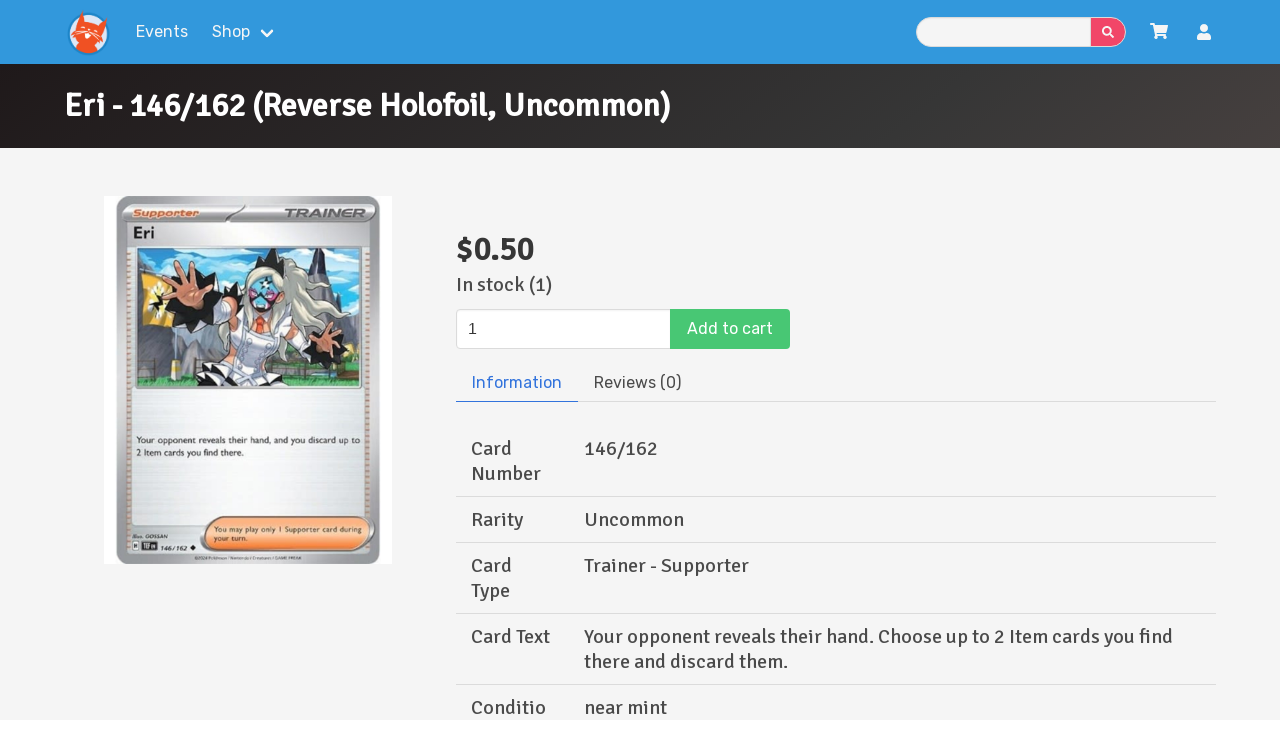

--- FILE ---
content_type: text/html;charset=utf-8
request_url: https://www.shopnekos.ca/eri-146-162-reverse-holofoil-uncommon.html
body_size: 17702
content:
<!DOCTYPE html>
<html lang="en">
  <head>
    <meta charset="utf-8"/>
<!-- [START] 'blocks/head.rain' -->
<!--

  (c) 2008-2026 Lightspeed Netherlands B.V.
  http://www.lightspeedhq.com
  Generated: 17-01-2026 @ 18:40:16

-->
<link rel="canonical" href="https://www.shopnekos.ca/eri-146-162-reverse-holofoil-uncommon.html"/>
<link rel="alternate" href="https://www.shopnekos.ca/index.rss" type="application/rss+xml" title="New products"/>
<meta name="robots" content="noodp,noydir"/>
<meta property="og:url" content="https://www.shopnekos.ca/eri-146-162-reverse-holofoil-uncommon.html?source=facebook"/>
<meta property="og:site_name" content="Neko&#039;s"/>
<meta property="og:title" content="Eri - 146/162 (Reverse Holofoil, Uncommon)"/>
<meta property="og:description" content="Thompson MB&#039;s favourite game store and car wash"/>
<meta property="og:image" content="https://cdn.shoplightspeed.com/shops/641783/files/62656509/eri-146-162-reverse-holofoil-uncommon.jpg"/>
<!--[if lt IE 9]>
<script src="https://cdn.shoplightspeed.com/assets/html5shiv.js?2025-02-20"></script>
<![endif]-->
<!-- [END] 'blocks/head.rain' -->
    <title>Eri - 146/162 (Reverse Holofoil, Uncommon) - Neko&#039;s</title>
    <meta name="description" content="Thompson MB&#039;s favourite game store and car wash" />
    <meta name="keywords" content="Eri, -, 146/162, (Reverse, Holofoil,, Uncommon), trading cards, collectibles, car wash, detailing, game store, local game store, video games, retro video games, toys, puzzles, books, vinyl records, plush, figures, statues, decor" />
    <meta http-equiv="X-UA-Compatible" content="IE=edge,chrome=1">
    <meta name="viewport" viewport-fit=cover content="width=device-width, initial-scale=1.0">
    <meta name="apple-mobile-web-app-capable" content="yes">
    <meta name="apple-mobile-web-app-status-bar-style" content="black">

    <link rel="shortcut icon" href="https://cdn.shoplightspeed.com/shops/641783/themes/13147/v/886170/assets/favicon.ico?20240322050446" type="image/x-icon" />
    <link href="https://fonts.cdnfonts.com/css/chunkfive" rel="stylesheet">
                
    <link href='//fonts.googleapis.com/css?family=Open%20Sans:400,300,600' rel='stylesheet' type='text/css'>
<link href="https://fonts.googleapis.com/css?family=Signika|Rubik" rel="stylesheet">
    <link rel="shortcut icon" href="https://cdn.shoplightspeed.com/shops/641783/themes/13147/v/886170/assets/favicon.ico?20240322050446" type="image/x-icon" />
    <link rel="stylesheet" href="https://cdn.shoplightspeed.com/shops/641783/themes/13147/assets/bulma.css?2025062206125720201220192629" />
    <link rel="stylesheet" href="https://cdn.shoplightspeed.com/shops/641783/themes/13147/assets/style.css?2025062206125720201220192629" />
    <link rel="stylesheet" href="https://cdn.shoplightspeed.com/shops/641783/themes/13147/assets/settings.css?2025062206125720201220192629" />
    <link rel="stylesheet" href="https://cdn.shoplightspeed.com/assets/gui-2-0.css?2025-02-20" />
    <link rel="stylesheet" href="https://cdn.shoplightspeed.com/assets/gui-responsive-2-0.css?2025-02-20" />
    <link rel="stylesheet" href="https://cdn.shoplightspeed.com/shops/641783/themes/13147/assets/custom.css?2025062206125720201220192629" />
      <link
    rel="stylesheet"
    href="https://cdnjs.cloudflare.com/ajax/libs/animate.css/4.1.1/animate.min.css"
  />
<link rel="stylesheet" href="https://cdn.jsdelivr.net/npm/bulma-carousel@4.0.3/dist/css/bulma-carousel.min.css">
    <script src="https://cdn.shoplightspeed.com/assets/jquery-1-9-1.js?2025-02-20"></script>
    <script src="https://cdn.shoplightspeed.com/assets/jquery-ui-1-10-1.js?2025-02-20"></script>

    <script type="text/javascript" src="https://cdn.shoplightspeed.com/shops/641783/themes/13147/assets/global.js?2025062206125720201220192629"></script>
		<script type="text/javascript" src="https://cdn.shoplightspeed.com/shops/641783/themes/13147/assets/bootstrap-min.js?2025062206125720201220192629"></script>
    <script type="text/javascript" src="https://cdn.shoplightspeed.com/shops/641783/themes/13147/assets/jcarousel.js?2025062206125720201220192629"></script>
    <script type="text/javascript" src="https://cdn.shoplightspeed.com/assets/gui.js?2025-02-20"></script>
    <script type="text/javascript" src="https://cdn.shoplightspeed.com/assets/gui-responsive-2-0.js?2025-02-20"></script>

    <script type="text/javascript" src="https://cdn.shoplightspeed.com/shops/641783/themes/13147/assets/share42.js?2025062206125720201220192629"></script>
       <script type="text/javascript" src="https://cdn.shoplightspeed.com/shops/641783/themes/13147/assets/bulma.js?2025062206125720201220192629"></script>
    <script defer src="https://use.fontawesome.com/releases/v5.14.0/js/all.js"></script>
    <script type='text/javascript' src="https://cdn.shoplightspeed.com/shops/641783/themes/13147/assets/agegate.js?2025062206125720201220192629"></script>
     <script type='text/javascript' src="https://cdn.shoplightspeed.com/shops/641783/themes/13147/assets/konami.js?2025062206125720201220192629"></script>  

    <!--[if lt IE 9]>
    <link rel="stylesheet" href="https://cdn.shoplightspeed.com/shops/641783/themes/13147/assets/style-ie.css?2025062206125720201220192629" />
    <![endif]-->
    <link rel="stylesheet" media="print" href="https://cdn.shoplightspeed.com/shops/641783/themes/13147/assets/print-min.css?2025062206125720201220192629" />

<!-- Google Tag Manager -->
<script>(function(w,d,s,l,i){w[l]=w[l]||[];w[l].push({'gtm.start':
new Date().getTime(),event:'gtm.js'});var f=d.getElementsByTagName(s)[0],
j=d.createElement(s),dl=l!='dataLayer'?'&l='+l:'';j.async=true;j.src=
'https://www.googletagmanager.com/gtm.js?id='+i+dl;f.parentNode.insertBefore(j,f);
})(window,document,'script','dataLayer','GTM-N8SD4JBM');</script>
<!-- End Google Tag Manager -->
    <script type="text/javascript">console.log('ya');</script>
    
  </head>
  <body class='has-background-light is-relative'>
<!-- Google Tag Manager (noscript) -->
<noscript><iframe src="https://www.googletagmanager.com/ns.html?id=GTM-N8SD4JBM"
height="0" width="0" style="display:none;visibility:hidden"></iframe></noscript>
<!-- End Google Tag Manager (noscript) -->
		<!-- <div class='is-overlay is-hidden' id='agegate-overlay' style='z-index:5000; backdrop-filter: blur(6px);'>
    <div class='is-overlay has-background-danger has-text-light notification'
        style='text-align: center; width: 350px; max-width: 90%;top: 10vh; left: 50vw; transform: translateX(-50%)'>
        <h1 class='title'>Please enter your age to continue</h1>
        <p class='subtitle'>We carry a variety of products. Some are age restricted. <br /> This check helps us know
            what to show you!</p>
        <form>
            <div class='field is-grouped'>
                <div class='control'>
                    <label class='label'>Province</label>
                    <div class='select'>
                        <select id='restricted-provinces'>
                        </select>
                    </div>
                </div>
            </div>
            <div class='field is-grouped'>
                <div class='control'>
                    <label class='label'>Day</label>
                    <div class='select'>
                        <select id='restricted-day'>
                        </select>
                    </div>
                </div>
                <div class='control'>
                    <label class='label'>Month</label>
                    <div class='select'>
                        <select id='restricted-month'>
                        </select>
                    </div>
                </div>
                <div class='control'>
                    <label class='label'>Year</label>
                    <div class='select'>
                        <select id='restricted-year'>
                        </select>
                    </div>
                </div>
            </div>
            <div class=field>
                <div class='control'>
                    <label class='checkbox'>
                        <input type=checkbox id=restricted-remember />
                        <span>Remember me for 30 days. <small>(Only click this if you're <strong>NOT</strong> using a
                                shared device!)</small></span>
                    </label>
                </div>
            </div>
            <div class='field'>
                <div class='control'>
                    <p class='button is-success' id='restricted-submit'>Submit</p>
                </div>
            </div>
        </form>
    </div>
</div> -->	
    <header class='has-background-info sticky'>
    <div class="container">
        <nav class="topnav">
            <div class="container">
                            </div>

        </nav>

        <nav class="navbar has-background-info has-text-light" role="navigation" aria-label="main navigation">
            <div class="navbar-brand ">
                <a class="navbar-item has-text-light" href="https://www.shopnekos.ca/" title="Neko&#039;s Game Store &amp; Car Wash">
                    <img class='logo' width="auto" height="36" src="https://cdn.shoplightspeed.com/shops/641783/themes/13147/v/934027/assets/logo.png?20240327202910"
                        alt="Neko&#039;s Game Store &amp; Car Wash">
                </a>
                <div class="navbar-item is-hidden-desktop">
                    <span role="region" aria-label="Cart">
                        <a href="https://www.shopnekos.ca/cart/" title="Cart" class="cart has-text-light">
                            <span class="icon relative is-medium has-text-light">
                                <i class="fas fa-shopping-cart" aria-hidden="true"></i>
                                <span title="badge top right" class="badge">
                                    0
                                </span>
                            </span>
                                                    </a>
                    </span>
                </div>
                <div class='navbar-item is-hidden-desktop'>
                    <span>
                        <a href="https://www.shopnekos.ca/account/" title="My account" class="has-text-light">
                            <span class="icon is-medium has-text-light">
                                <i class='fas fa-user' aria-hidden="true"></i>
                            </span>
                                                    </a>
                    </span>
                </div>
                <form class='navbar-item is-hidden-desktop' action="https://www.shopnekos.ca/search/" method="get" id="formSearch"
                    role="search">
                    <div class='field has-addons'>
                        <div class='control is-small'>
                            <input class='input is-small has-background-light is-rounded' type="text" name="q"
                                autocomplete="off" value="" aria-label="Search" />
                        </div>
                        <div class='control'>
                            <button type="submit" class=" is-rounded button is-small has-background-danger"
                                title="Search">
                                <span class='icon has-text-light'>
                                    <i class='fas fa-search'></i>
                                </span>
                            </button>
                        </div>
                    </div>
                </form>
                <a role="button" id="main-nav-burger" class="navbar-burger burger has-text-light" aria-label="menu"
                    aria-expanded="false" data-target="navbar">
                    <span aria-hidden="true"></span>
                    <span aria-hidden="true"></span>
                    <span aria-hidden="true"></span>
                </a>
            </div>
            <div id="navbar" class="navbar-menu has-background-info">
                <div class="navbar-start">
                   <a class="has-text-light navbar-item" href="https://www.shopnekos.ca/service/events/">
                        Events
                    </a>
                    <div class="navbar-item has-dropdown is-hoverable">
                        <a class="navbar-link has-background-info has-text-light">
                            Shop
                        </a>
                        <div class="navbar-dropdown has-background-info">
                                                        <div class="nested navbar-item dropdown ">
                                <div class="dropdown-trigger">
                                    <button class="button has-background-info" aria-haspopup="true"
                                        aria-controls="dropdown-menu">
                                        <a class='has-text-light'
                                            href="https://www.shopnekos.ca/books-records/">Books &amp; Records</a>
                                        <span class="icon  is-medium">
                                            <i class=" has-text-light fas fa-angle-down" aria-hidden="true"></i>
                                        </span>
                                    </button>
                                </div>
                                <div class="dropdown-menu " id="dropdown-menu" role="menu">
                                    <div class="dropdown-content has-background-info">
                                                                                                                        <a href="https://www.shopnekos.ca/books-records/strategy-guides/"
                                            class="dropdown-item has-background-info has-text-light">
                                            Strategy Guides
                                        </a>
                                                                                                                                                                                                        <a href="https://www.shopnekos.ca/books-records/non-fiction/"
                                            class="dropdown-item has-background-info has-text-light">
                                            Non-Fiction
                                        </a>
                                                                                                                                                                                                                                                <div class="nested dropdown dropdown-item">
                                            <div class="dropdown-trigger">
                                                <button class="button has-background-info" aria-haspopup="true"
                                                    aria-controls="dropdown-menu">
                                                    <a class='has-text-light' href="https://www.shopnekos.ca/books-records/manga/">Manga
                                                    </a>
                                                    <span class="icon is-medium">
                                                        <i class=" has-text-light fas fa-angle-down"
                                                            aria-hidden="true"></i>
                                                    </span>
                                                </button>
                                            </div>
                                            <div class="dropdown-menu " id="dropdown-menu" role="menu">
                                                <div class="dropdown-content has-background-info">
                                                                                                                                                            <a class='has-text-light has-background-info dropdown-item'
                                                        href="https://www.shopnekos.ca/books-records/manga/one-piece/">
                                                        One Piece
                                                    </a>
                                                                                                                                                                                                                                                                    <a class='has-text-light has-background-info dropdown-item'
                                                        href="https://www.shopnekos.ca/books-records/manga/pokemon/">
                                                        Pokemon
                                                    </a>
                                                                                                                                                                                                                                                                    <a class='has-text-light has-background-info dropdown-item'
                                                        href="https://www.shopnekos.ca/books-records/manga/chainsaw-man/">
                                                        Chainsaw Man
                                                    </a>
                                                                                                                                                                                                                                                                    <a class='has-text-light has-background-info dropdown-item'
                                                        href="https://www.shopnekos.ca/books-records/manga/demon-slayer/">
                                                        Demon Slayer
                                                    </a>
                                                                                                                                                                                                                                                                    <a class='has-text-light has-background-info dropdown-item'
                                                        href="https://www.shopnekos.ca/books-records/manga/dragon-ball/">
                                                        Dragon Ball
                                                    </a>
                                                                                                                                                                                                                                                                    <a class='has-text-light has-background-info dropdown-item'
                                                        href="https://www.shopnekos.ca/books-records/manga/the-legend-of-zelda/">
                                                        The Legend of Zelda
                                                    </a>
                                                                                                                                                                                                                                                                    <a class='has-text-light has-background-info dropdown-item'
                                                        href="https://www.shopnekos.ca/books-records/manga/berserk/">
                                                        Berserk
                                                    </a>
                                                                                                                                                                                                                                                                    <a class='has-text-light has-background-info dropdown-item'
                                                        href="https://www.shopnekos.ca/books-records/manga/kaiju-no-8/">
                                                        Kaiju No. 8
                                                    </a>
                                                                                                                                                                                                                                                                    <a class='has-text-light has-background-info dropdown-item'
                                                        href="https://www.shopnekos.ca/books-records/manga/haikyu/">
                                                        Haikyu!!
                                                    </a>
                                                                                                                                                                                                                                                                    <a class='has-text-light has-background-info dropdown-item'
                                                        href="https://www.shopnekos.ca/books-records/manga/jujutsu-kaisen/">
                                                        Jujutsu Kaisen
                                                    </a>
                                                                                                                                                                                                                                                                    <a class='has-text-light has-background-info dropdown-item'
                                                        href="https://www.shopnekos.ca/books-records/manga/bleach/">
                                                        Bleach
                                                    </a>
                                                                                                                                                                                                                                                                    <a class='has-text-light has-background-info dropdown-item'
                                                        href="https://www.shopnekos.ca/books-records/manga/naruto/">
                                                        Naruto
                                                    </a>
                                                                                                                                                                                                                                                                    <a class='has-text-light has-background-info dropdown-item'
                                                        href="https://www.shopnekos.ca/books-records/manga/xxxholic/">
                                                        XXXHolic
                                                    </a>
                                                                                                                                                                                                                                                                    <a class='has-text-light has-background-info dropdown-item'
                                                        href="https://www.shopnekos.ca/books-records/manga/blue-lock/">
                                                        Blue Lock
                                                    </a>
                                                                                                                                                                                                                                                                    <a class='has-text-light has-background-info dropdown-item'
                                                        href="https://www.shopnekos.ca/books-records/manga/dan-da-dan/">
                                                        Dan Da Dan
                                                    </a>
                                                                                                                                                                                                                                                                    <a class='has-text-light has-background-info dropdown-item'
                                                        href="https://www.shopnekos.ca/books-records/manga/neon-genesis/">
                                                        Neon Genesis
                                                    </a>
                                                                                                                                                                                                                                                                    <a class='has-text-light has-background-info dropdown-item'
                                                        href="https://www.shopnekos.ca/books-records/manga/sakamoto/">
                                                        Sakamoto
                                                    </a>
                                                                                                                                                                                                                                                                    <a class='has-text-light has-background-info dropdown-item'
                                                        href="https://www.shopnekos.ca/books-records/manga/spy-x-family/">
                                                        Spy X Family
                                                    </a>
                                                                                                                                                                                                                                                                    <a class='has-text-light has-background-info dropdown-item'
                                                        href="https://www.shopnekos.ca/books-records/manga/hunterxhunter/">
                                                        HunterXHunter
                                                    </a>
                                                                                                                                                                                                                                                                    <a class='has-text-light has-background-info dropdown-item'
                                                        href="https://www.shopnekos.ca/books-records/manga/magic-the-gathering/">
                                                        Magic The gathering
                                                    </a>
                                                                                                                                                                                                                                                                    <a class='has-text-light has-background-info dropdown-item'
                                                        href="https://www.shopnekos.ca/books-records/manga/haikyu-4764818/">
                                                        Haikyu
                                                    </a>
                                                                                                                                                                                                                                                                    <a class='has-text-light has-background-info dropdown-item'
                                                        href="https://www.shopnekos.ca/books-records/manga/minecraft/">
                                                        Minecraft
                                                    </a>
                                                                                                                                                                                                            </div>
                                            </div>
                                        </div>
                                                                                                                                                                <a href="https://www.shopnekos.ca/books-records/vinyl-records/"
                                            class="dropdown-item has-background-info has-text-light">
                                            Vinyl Records
                                        </a>
                                                                                                                                                            </div>
                                </div>
                            </div>
                                                        <div class="nested navbar-item dropdown ">
                                <div class="dropdown-trigger">
                                    <button class="button has-background-info" aria-haspopup="true"
                                        aria-controls="dropdown-menu">
                                        <a class='has-text-light'
                                            href="https://www.shopnekos.ca/clothing/">Clothing</a>
                                        <span class="icon  is-medium">
                                            <i class=" has-text-light fas fa-angle-down" aria-hidden="true"></i>
                                        </span>
                                    </button>
                                </div>
                                <div class="dropdown-menu " id="dropdown-menu" role="menu">
                                    <div class="dropdown-content has-background-info">
                                                                                                                        <a href="https://www.shopnekos.ca/clothing/shirts-tanks/"
                                            class="dropdown-item has-background-info has-text-light">
                                            Shirts &amp; Tanks
                                        </a>
                                                                                                                                                                                                                                                <div class="nested dropdown dropdown-item">
                                            <div class="dropdown-trigger">
                                                <button class="button has-background-info" aria-haspopup="true"
                                                    aria-controls="dropdown-menu">
                                                    <a class='has-text-light' href="https://www.shopnekos.ca/clothing/winter-gear/">Winter Gear
                                                    </a>
                                                    <span class="icon is-medium">
                                                        <i class=" has-text-light fas fa-angle-down"
                                                            aria-hidden="true"></i>
                                                    </span>
                                                </button>
                                            </div>
                                            <div class="dropdown-menu " id="dropdown-menu" role="menu">
                                                <div class="dropdown-content has-background-info">
                                                                                                                                                            <a class='has-text-light has-background-info dropdown-item'
                                                        href="https://www.shopnekos.ca/clothing/winter-gear/toques-beanies/">
                                                        Toques &amp; Beanies
                                                    </a>
                                                                                                                                                                                                            </div>
                                            </div>
                                        </div>
                                                                                                                                                                <a href="https://www.shopnekos.ca/clothing/socks-underwear/"
                                            class="dropdown-item has-background-info has-text-light">
                                            Socks &amp; Underwear
                                        </a>
                                                                                                                                                                                                        <a href="https://www.shopnekos.ca/clothing/accessories/"
                                            class="dropdown-item has-background-info has-text-light">
                                            Accessories
                                        </a>
                                                                                                                                                            </div>
                                </div>
                            </div>
                                                        <div class="nested navbar-item dropdown ">
                                <div class="dropdown-trigger">
                                    <button class="button has-background-info" aria-haspopup="true"
                                        aria-controls="dropdown-menu">
                                        <a class='has-text-light'
                                            href="https://www.shopnekos.ca/collectibles/">Collectibles</a>
                                        <span class="icon  is-medium">
                                            <i class=" has-text-light fas fa-angle-down" aria-hidden="true"></i>
                                        </span>
                                    </button>
                                </div>
                                <div class="dropdown-menu " id="dropdown-menu" role="menu">
                                    <div class="dropdown-content has-background-info">
                                                                                                                        <a href="https://www.shopnekos.ca/collectibles/nanoblock/"
                                            class="dropdown-item has-background-info has-text-light">
                                            Nanoblock
                                        </a>
                                                                                                                                                                                                        <a href="https://www.shopnekos.ca/collectibles/blind-boxes/"
                                            class="dropdown-item has-background-info has-text-light">
                                            Blind Boxes
                                        </a>
                                                                                                                                                                                                        <a href="https://www.shopnekos.ca/collectibles/statues/"
                                            class="dropdown-item has-background-info has-text-light">
                                            Statues
                                        </a>
                                                                                                                                                                                                        <a href="https://www.shopnekos.ca/collectibles/sport-trading-cards/"
                                            class="dropdown-item has-background-info has-text-light">
                                            Sport Trading Cards
                                        </a>
                                                                                                                                                                                                        <a href="https://www.shopnekos.ca/collectibles/funko/"
                                            class="dropdown-item has-background-info has-text-light">
                                            Funko
                                        </a>
                                                                                                                                                                                                        <a href="https://www.shopnekos.ca/collectibles/keychains-lanyards/"
                                            class="dropdown-item has-background-info has-text-light">
                                            Keychains &amp; Lanyards
                                        </a>
                                                                                                                                                                                                        <a href="https://www.shopnekos.ca/collectibles/prop-replicas/"
                                            class="dropdown-item has-background-info has-text-light">
                                            Prop Replicas
                                        </a>
                                                                                                                                                                                                                                                <div class="nested dropdown dropdown-item">
                                            <div class="dropdown-trigger">
                                                <button class="button has-background-info" aria-haspopup="true"
                                                    aria-controls="dropdown-menu">
                                                    <a class='has-text-light' href="https://www.shopnekos.ca/collectibles/figures/">Figures
                                                    </a>
                                                    <span class="icon is-medium">
                                                        <i class=" has-text-light fas fa-angle-down"
                                                            aria-hidden="true"></i>
                                                    </span>
                                                </button>
                                            </div>
                                            <div class="dropdown-menu " id="dropdown-menu" role="menu">
                                                <div class="dropdown-content has-background-info">
                                                                                                                                                            <a class='has-text-light has-background-info dropdown-item'
                                                        href="https://www.shopnekos.ca/collectibles/figures/youtooz/">
                                                        Youtooz
                                                    </a>
                                                                                                                                                                                                                                                                    <a class='has-text-light has-background-info dropdown-item'
                                                        href="https://www.shopnekos.ca/collectibles/figures/prize-figures/">
                                                        Prize Figures
                                                    </a>
                                                                                                                                                                                                                                                                    <a class='has-text-light has-background-info dropdown-item'
                                                        href="https://www.shopnekos.ca/collectibles/figures/vinyl-figures/">
                                                        Vinyl Figures
                                                    </a>
                                                                                                                                                                                                                                                                    <a class='has-text-light has-background-info dropdown-item'
                                                        href="https://www.shopnekos.ca/collectibles/figures/pop-up-parade/">
                                                        Pop Up Parade
                                                    </a>
                                                                                                                                                                                                                                                                    <a class='has-text-light has-background-info dropdown-item'
                                                        href="https://www.shopnekos.ca/collectibles/figures/mini-figures/">
                                                        Mini Figures
                                                    </a>
                                                                                                                                                                                                                                                                    <a class='has-text-light has-background-info dropdown-item'
                                                        href="https://www.shopnekos.ca/collectibles/figures/noodle-stoppers/">
                                                        Noodle Stoppers
                                                    </a>
                                                                                                                                                                                                            </div>
                                            </div>
                                        </div>
                                                                                                                                                                                                        <div class="nested dropdown dropdown-item">
                                            <div class="dropdown-trigger">
                                                <button class="button has-background-info" aria-haspopup="true"
                                                    aria-controls="dropdown-menu">
                                                    <a class='has-text-light' href="https://www.shopnekos.ca/collectibles/collectible-cards/">Collectible Cards
                                                    </a>
                                                    <span class="icon is-medium">
                                                        <i class=" has-text-light fas fa-angle-down"
                                                            aria-hidden="true"></i>
                                                    </span>
                                                </button>
                                            </div>
                                            <div class="dropdown-menu " id="dropdown-menu" role="menu">
                                                <div class="dropdown-content has-background-info">
                                                                                                                                                            <a class='has-text-light has-background-info dropdown-item'
                                                        href="https://www.shopnekos.ca/collectibles/collectible-cards/panini/">
                                                        Panini
                                                    </a>
                                                                                                                                                                                                                                                                    <a class='has-text-light has-background-info dropdown-item'
                                                        href="https://www.shopnekos.ca/collectibles/collectible-cards/cybercel/">
                                                        Cybercel
                                                    </a>
                                                                                                                                                                                                            </div>
                                            </div>
                                        </div>
                                                                                                                                                                <a href="https://www.shopnekos.ca/collectibles/pins/"
                                            class="dropdown-item has-background-info has-text-light">
                                            Pins
                                        </a>
                                                                                                                                                            </div>
                                </div>
                            </div>
                                                        <div class="nested navbar-item dropdown ">
                                <div class="dropdown-trigger">
                                    <button class="button has-background-info" aria-haspopup="true"
                                        aria-controls="dropdown-menu">
                                        <a class='has-text-light'
                                            href="https://www.shopnekos.ca/crafts-model-kits/">Crafts &amp; Model Kits</a>
                                        <span class="icon  is-medium">
                                            <i class=" has-text-light fas fa-angle-down" aria-hidden="true"></i>
                                        </span>
                                    </button>
                                </div>
                                <div class="dropdown-menu " id="dropdown-menu" role="menu">
                                    <div class="dropdown-content has-background-info">
                                                                                                                                                                <div class="nested dropdown dropdown-item">
                                            <div class="dropdown-trigger">
                                                <button class="button has-background-info" aria-haspopup="true"
                                                    aria-controls="dropdown-menu">
                                                    <a class='has-text-light' href="https://www.shopnekos.ca/crafts-model-kits/craft-kits/">Craft Kits
                                                    </a>
                                                    <span class="icon is-medium">
                                                        <i class=" has-text-light fas fa-angle-down"
                                                            aria-hidden="true"></i>
                                                    </span>
                                                </button>
                                            </div>
                                            <div class="dropdown-menu " id="dropdown-menu" role="menu">
                                                <div class="dropdown-content has-background-info">
                                                                                                                                                            <a class='has-text-light has-background-info dropdown-item'
                                                        href="https://www.shopnekos.ca/crafts-model-kits/craft-kits/scale-model-kit/">
                                                        Scale Model Kit
                                                    </a>
                                                                                                                                                                                                            </div>
                                            </div>
                                        </div>
                                                                                                                                                                                                        <div class="nested dropdown dropdown-item">
                                            <div class="dropdown-trigger">
                                                <button class="button has-background-info" aria-haspopup="true"
                                                    aria-controls="dropdown-menu">
                                                    <a class='has-text-light' href="https://www.shopnekos.ca/crafts-model-kits/accessories/">Accessories
                                                    </a>
                                                    <span class="icon is-medium">
                                                        <i class=" has-text-light fas fa-angle-down"
                                                            aria-hidden="true"></i>
                                                    </span>
                                                </button>
                                            </div>
                                            <div class="dropdown-menu " id="dropdown-menu" role="menu">
                                                <div class="dropdown-content has-background-info">
                                                                                                                                                            <a class='has-text-light has-background-info dropdown-item'
                                                        href="https://www.shopnekos.ca/crafts-model-kits/accessories/markers/">
                                                        Markers
                                                    </a>
                                                                                                                                                                                                            </div>
                                            </div>
                                        </div>
                                                                                                                                                                <a href="https://www.shopnekos.ca/crafts-model-kits/entry-grade/"
                                            class="dropdown-item has-background-info has-text-light">
                                            Entry Grade
                                        </a>
                                                                                                                                                                                                                                                <div class="nested dropdown dropdown-item">
                                            <div class="dropdown-trigger">
                                                <button class="button has-background-info" aria-haspopup="true"
                                                    aria-controls="dropdown-menu">
                                                    <a class='has-text-light' href="https://www.shopnekos.ca/crafts-model-kits/gunpla/">Gunpla
                                                    </a>
                                                    <span class="icon is-medium">
                                                        <i class=" has-text-light fas fa-angle-down"
                                                            aria-hidden="true"></i>
                                                    </span>
                                                </button>
                                            </div>
                                            <div class="dropdown-menu " id="dropdown-menu" role="menu">
                                                <div class="dropdown-content has-background-info">
                                                                                                                                                            <a class='has-text-light has-background-info dropdown-item'
                                                        href="https://www.shopnekos.ca/crafts-model-kits/gunpla/high-grade/">
                                                        High Grade
                                                    </a>
                                                                                                                                                                                                                                                                    <a class='has-text-light has-background-info dropdown-item'
                                                        href="https://www.shopnekos.ca/crafts-model-kits/gunpla/master-grade/">
                                                        Master Grade
                                                    </a>
                                                                                                                                                                                                                                                                    <a class='has-text-light has-background-info dropdown-item'
                                                        href="https://www.shopnekos.ca/crafts-model-kits/gunpla/real-grade/">
                                                        Real Grade
                                                    </a>
                                                                                                                                                                                                                                                                    <a class='has-text-light has-background-info dropdown-item'
                                                        href="https://www.shopnekos.ca/crafts-model-kits/gunpla/super-deformed/">
                                                        Super Deformed
                                                    </a>
                                                                                                                                                                                                                                                                    <a class='has-text-light has-background-info dropdown-item'
                                                        href="https://www.shopnekos.ca/crafts-model-kits/gunpla/perfect-grade/">
                                                        Perfect Grade
                                                    </a>
                                                                                                                                                                                                            </div>
                                            </div>
                                        </div>
                                                                                                                                                                                                        <div class="nested dropdown dropdown-item">
                                            <div class="dropdown-trigger">
                                                <button class="button has-background-info" aria-haspopup="true"
                                                    aria-controls="dropdown-menu">
                                                    <a class='has-text-light' href="https://www.shopnekos.ca/crafts-model-kits/model-kits/">Model Kits
                                                    </a>
                                                    <span class="icon is-medium">
                                                        <i class=" has-text-light fas fa-angle-down"
                                                            aria-hidden="true"></i>
                                                    </span>
                                                </button>
                                            </div>
                                            <div class="dropdown-menu " id="dropdown-menu" role="menu">
                                                <div class="dropdown-content has-background-info">
                                                                                                                                                            <a class='has-text-light has-background-info dropdown-item'
                                                        href="https://www.shopnekos.ca/crafts-model-kits/model-kits/one-piece/">
                                                        One Piece
                                                    </a>
                                                                                                                                                                                                                                                                    <a class='has-text-light has-background-info dropdown-item'
                                                        href="https://www.shopnekos.ca/crafts-model-kits/model-kits/entry-grade/">
                                                        Entry Grade
                                                    </a>
                                                                                                                                                                                                                                                                    <a class='has-text-light has-background-info dropdown-item'
                                                        href="https://www.shopnekos.ca/crafts-model-kits/model-kits/plannosaurus/">
                                                        Plannosaurus
                                                    </a>
                                                                                                                                                                                                                                                                    <a class='has-text-light has-background-info dropdown-item'
                                                        href="https://www.shopnekos.ca/crafts-model-kits/model-kits/pokemon/">
                                                        Pokemon
                                                    </a>
                                                                                                                                                                                                            </div>
                                            </div>
                                        </div>
                                                                                                                                                                <a href="https://www.shopnekos.ca/crafts-model-kits/nanoblock/"
                                            class="dropdown-item has-background-info has-text-light">
                                            Nanoblock
                                        </a>
                                                                                                                                                            </div>
                                </div>
                            </div>
                                                        <div class="nested navbar-item dropdown ">
                                <div class="dropdown-trigger">
                                    <button class="button has-background-info" aria-haspopup="true"
                                        aria-controls="dropdown-menu">
                                        <a class='has-text-light'
                                            href="https://www.shopnekos.ca/event-tickets/">Event Tickets</a>
                                        <span class="icon  is-medium">
                                            <i class=" has-text-light fas fa-angle-down" aria-hidden="true"></i>
                                        </span>
                                    </button>
                                </div>
                                <div class="dropdown-menu " id="dropdown-menu" role="menu">
                                    <div class="dropdown-content has-background-info">
                                                                                                                        <a href="https://www.shopnekos.ca/event-tickets/pokemon-tournaments/"
                                            class="dropdown-item has-background-info has-text-light">
                                            Pokémon Tournaments
                                        </a>
                                                                                                                                                            </div>
                                </div>
                            </div>
                                                        <div class="nested navbar-item dropdown ">
                                <div class="dropdown-trigger">
                                    <button class="button has-background-info" aria-haspopup="true"
                                        aria-controls="dropdown-menu">
                                        <a class='has-text-light'
                                            href="https://www.shopnekos.ca/home-goods/">Home Goods</a>
                                        <span class="icon  is-medium">
                                            <i class=" has-text-light fas fa-angle-down" aria-hidden="true"></i>
                                        </span>
                                    </button>
                                </div>
                                <div class="dropdown-menu " id="dropdown-menu" role="menu">
                                    <div class="dropdown-content has-background-info">
                                                                                                                                                                <div class="nested dropdown dropdown-item">
                                            <div class="dropdown-trigger">
                                                <button class="button has-background-info" aria-haspopup="true"
                                                    aria-controls="dropdown-menu">
                                                    <a class='has-text-light' href="https://www.shopnekos.ca/home-goods/artwork/">Artwork
                                                    </a>
                                                    <span class="icon is-medium">
                                                        <i class=" has-text-light fas fa-angle-down"
                                                            aria-hidden="true"></i>
                                                    </span>
                                                </button>
                                            </div>
                                            <div class="dropdown-menu " id="dropdown-menu" role="menu">
                                                <div class="dropdown-content has-background-info">
                                                                                                                                                            <a class='has-text-light has-background-info dropdown-item'
                                                        href="https://www.shopnekos.ca/home-goods/artwork/prints/">
                                                        Prints
                                                    </a>
                                                                                                                                                                                                                                                                    <a class='has-text-light has-background-info dropdown-item'
                                                        href="https://www.shopnekos.ca/home-goods/artwork/3d-lenticular-artworks/">
                                                        3D &amp; Lenticular Artworks
                                                    </a>
                                                                                                                                                                                                                                                                    <a class='has-text-light has-background-info dropdown-item'
                                                        href="https://www.shopnekos.ca/home-goods/artwork/posters/">
                                                        Posters
                                                    </a>
                                                                                                                                                                                                            </div>
                                            </div>
                                        </div>
                                                                                                                                                                                                        <div class="nested dropdown dropdown-item">
                                            <div class="dropdown-trigger">
                                                <button class="button has-background-info" aria-haspopup="true"
                                                    aria-controls="dropdown-menu">
                                                    <a class='has-text-light' href="https://www.shopnekos.ca/home-goods/drinkware/">Drinkware
                                                    </a>
                                                    <span class="icon is-medium">
                                                        <i class=" has-text-light fas fa-angle-down"
                                                            aria-hidden="true"></i>
                                                    </span>
                                                </button>
                                            </div>
                                            <div class="dropdown-menu " id="dropdown-menu" role="menu">
                                                <div class="dropdown-content has-background-info">
                                                                                                                                                            <a class='has-text-light has-background-info dropdown-item'
                                                        href="https://www.shopnekos.ca/home-goods/drinkware/mugs/">
                                                        Mugs
                                                    </a>
                                                                                                                                                                                                                                                                    <a class='has-text-light has-background-info dropdown-item'
                                                        href="https://www.shopnekos.ca/home-goods/drinkware/pint-glasses/">
                                                        Pint Glasses
                                                    </a>
                                                                                                                                                                                                                                                                    <a class='has-text-light has-background-info dropdown-item'
                                                        href="https://www.shopnekos.ca/home-goods/drinkware/shot-glasses/">
                                                        Shot Glasses
                                                    </a>
                                                                                                                                                                                                                                                                    <a class='has-text-light has-background-info dropdown-item'
                                                        href="https://www.shopnekos.ca/home-goods/drinkware/travel-mugs/">
                                                        Travel Mugs
                                                    </a>
                                                                                                                                                                                                                                                                    <a class='has-text-light has-background-info dropdown-item'
                                                        href="https://www.shopnekos.ca/home-goods/drinkware/flask/">
                                                        Flask
                                                    </a>
                                                                                                                                                                                                                                                                    <a class='has-text-light has-background-info dropdown-item'
                                                        href="https://www.shopnekos.ca/home-goods/drinkware/water-bottles/">
                                                        Water Bottles
                                                    </a>
                                                                                                                                                                                                                                                                    <a class='has-text-light has-background-info dropdown-item'
                                                        href="https://www.shopnekos.ca/home-goods/drinkware/accessories/">
                                                        Accessories
                                                    </a>
                                                                                                                                                                                                                                                                    <a class='has-text-light has-background-info dropdown-item'
                                                        href="https://www.shopnekos.ca/home-goods/drinkware/coasters/">
                                                        Coasters
                                                    </a>
                                                                                                                                                                                                                                                                    <a class='has-text-light has-background-info dropdown-item'
                                                        href="https://www.shopnekos.ca/home-goods/drinkware/teapots/">
                                                        Teapots
                                                    </a>
                                                                                                                                                                                                            </div>
                                            </div>
                                        </div>
                                                                                                                                                                                                        <div class="nested dropdown dropdown-item">
                                            <div class="dropdown-trigger">
                                                <button class="button has-background-info" aria-haspopup="true"
                                                    aria-controls="dropdown-menu">
                                                    <a class='has-text-light' href="https://www.shopnekos.ca/home-goods/decor/">Decor
                                                    </a>
                                                    <span class="icon is-medium">
                                                        <i class=" has-text-light fas fa-angle-down"
                                                            aria-hidden="true"></i>
                                                    </span>
                                                </button>
                                            </div>
                                            <div class="dropdown-menu " id="dropdown-menu" role="menu">
                                                <div class="dropdown-content has-background-info">
                                                                                                                                                            <a class='has-text-light has-background-info dropdown-item'
                                                        href="https://www.shopnekos.ca/home-goods/decor/lamps/">
                                                        Lamps
                                                    </a>
                                                                                                                                                                                                                                                                    <a class='has-text-light has-background-info dropdown-item'
                                                        href="https://www.shopnekos.ca/home-goods/decor/magnets/">
                                                        Magnets
                                                    </a>
                                                                                                                                                                                                                                                                    <a class='has-text-light has-background-info dropdown-item'
                                                        href="https://www.shopnekos.ca/home-goods/decor/decals/">
                                                        Decals
                                                    </a>
                                                                                                                                                                                                                                                                    <a class='has-text-light has-background-info dropdown-item'
                                                        href="https://www.shopnekos.ca/home-goods/decor/solar-figures/">
                                                        Solar Figures
                                                    </a>
                                                                                                                                                                                                                                                                    <a class='has-text-light has-background-info dropdown-item'
                                                        href="https://www.shopnekos.ca/home-goods/decor/alarm-clocks/">
                                                        Alarm Clocks
                                                    </a>
                                                                                                                                                                                                                                                                    <a class='has-text-light has-background-info dropdown-item'
                                                        href="https://www.shopnekos.ca/home-goods/decor/mousepads/">
                                                        Mousepads
                                                    </a>
                                                                                                                                                                                                                                                                    <a class='has-text-light has-background-info dropdown-item'
                                                        href="https://www.shopnekos.ca/home-goods/decor/mirrors/">
                                                        Mirrors
                                                    </a>
                                                                                                                                                                                                            </div>
                                            </div>
                                        </div>
                                                                                                                                                                <a href="https://www.shopnekos.ca/home-goods/tableware/"
                                            class="dropdown-item has-background-info has-text-light">
                                            Tableware
                                        </a>
                                                                                                                                                            </div>
                                </div>
                            </div>
                                                        <div class="nested navbar-item dropdown ">
                                <div class="dropdown-trigger">
                                    <button class="button has-background-info" aria-haspopup="true"
                                        aria-controls="dropdown-menu">
                                        <a class='has-text-light'
                                            href="https://www.shopnekos.ca/toys-games/">Toys &amp; Games</a>
                                        <span class="icon  is-medium">
                                            <i class=" has-text-light fas fa-angle-down" aria-hidden="true"></i>
                                        </span>
                                    </button>
                                </div>
                                <div class="dropdown-menu " id="dropdown-menu" role="menu">
                                    <div class="dropdown-content has-background-info">
                                                                                                                        <a href="https://www.shopnekos.ca/toys-games/tamagotchi/"
                                            class="dropdown-item has-background-info has-text-light">
                                            Tamagotchi
                                        </a>
                                                                                                                                                                                                        <a href="https://www.shopnekos.ca/toys-games/action-figures/"
                                            class="dropdown-item has-background-info has-text-light">
                                            Action Figures
                                        </a>
                                                                                                                                                                                                        <a href="https://www.shopnekos.ca/toys-games/lego/"
                                            class="dropdown-item has-background-info has-text-light">
                                            Lego
                                        </a>
                                                                                                                                                                                                                                                <div class="nested dropdown dropdown-item">
                                            <div class="dropdown-trigger">
                                                <button class="button has-background-info" aria-haspopup="true"
                                                    aria-controls="dropdown-menu">
                                                    <a class='has-text-light' href="https://www.shopnekos.ca/toys-games/tabletop/">Tabletop
                                                    </a>
                                                    <span class="icon is-medium">
                                                        <i class=" has-text-light fas fa-angle-down"
                                                            aria-hidden="true"></i>
                                                    </span>
                                                </button>
                                            </div>
                                            <div class="dropdown-menu " id="dropdown-menu" role="menu">
                                                <div class="dropdown-content has-background-info">
                                                                                                                                                            <a class='has-text-light has-background-info dropdown-item'
                                                        href="https://www.shopnekos.ca/toys-games/tabletop/board-games/">
                                                        Board Games
                                                    </a>
                                                                                                                                                                                                                                                                    <a class='has-text-light has-background-info dropdown-item'
                                                        href="https://www.shopnekos.ca/toys-games/tabletop/puzzles/">
                                                        Puzzles
                                                    </a>
                                                                                                                                                                                                                                                                    <a class='has-text-light has-background-info dropdown-item'
                                                        href="https://www.shopnekos.ca/toys-games/tabletop/playing-cards/">
                                                        Playing Cards
                                                    </a>
                                                                                                                                                                                                                                                                    <a class='has-text-light has-background-info dropdown-item'
                                                        href="https://www.shopnekos.ca/toys-games/tabletop/tarot-cards/">
                                                        Tarot Cards
                                                    </a>
                                                                                                                                                                                                                                                                    <a class='has-text-light has-background-info dropdown-item'
                                                        href="https://www.shopnekos.ca/toys-games/tabletop/card-games/">
                                                        Card Games
                                                    </a>
                                                                                                                                                                                                                                                                    <a class='has-text-light has-background-info dropdown-item'
                                                        href="https://www.shopnekos.ca/toys-games/tabletop/chess/">
                                                        Chess
                                                    </a>
                                                                                                                                                                                                                                                                    <a class='has-text-light has-background-info dropdown-item'
                                                        href="https://www.shopnekos.ca/toys-games/tabletop/dice/">
                                                        Dice
                                                    </a>
                                                                                                                                                                                                            </div>
                                            </div>
                                        </div>
                                                                                                                                                                <a href="https://www.shopnekos.ca/toys-games/plush/"
                                            class="dropdown-item has-background-info has-text-light">
                                            Plush
                                        </a>
                                                                                                                                                            </div>
                                </div>
                            </div>
                                                        <div class="nested navbar-item dropdown ">
                                <div class="dropdown-trigger">
                                    <button class="button has-background-info" aria-haspopup="true"
                                        aria-controls="dropdown-menu">
                                        <a class='has-text-light'
                                            href="https://www.shopnekos.ca/trading-card-games/">Trading Card Games</a>
                                        <span class="icon  is-medium">
                                            <i class=" has-text-light fas fa-angle-down" aria-hidden="true"></i>
                                        </span>
                                    </button>
                                </div>
                                <div class="dropdown-menu " id="dropdown-menu" role="menu">
                                    <div class="dropdown-content has-background-info">
                                                                                                                                                                <div class="nested dropdown dropdown-item">
                                            <div class="dropdown-trigger">
                                                <button class="button has-background-info" aria-haspopup="true"
                                                    aria-controls="dropdown-menu">
                                                    <a class='has-text-light' href="https://www.shopnekos.ca/trading-card-games/accessories/">Accessories
                                                    </a>
                                                    <span class="icon is-medium">
                                                        <i class=" has-text-light fas fa-angle-down"
                                                            aria-hidden="true"></i>
                                                    </span>
                                                </button>
                                            </div>
                                            <div class="dropdown-menu " id="dropdown-menu" role="menu">
                                                <div class="dropdown-content has-background-info">
                                                                                                                                                            <a class='has-text-light has-background-info dropdown-item'
                                                        href="https://www.shopnekos.ca/trading-card-games/accessories/sleeves-top-loaders/">
                                                        Sleeves &amp; Top Loaders
                                                    </a>
                                                                                                                                                                                                                                                                    <a class='has-text-light has-background-info dropdown-item'
                                                        href="https://www.shopnekos.ca/trading-card-games/accessories/binders-binder-pages/">
                                                        Binders &amp; Binder Pages
                                                    </a>
                                                                                                                                                                                                                                                                    <a class='has-text-light has-background-info dropdown-item'
                                                        href="https://www.shopnekos.ca/trading-card-games/accessories/card-storage/">
                                                        Card Storage
                                                    </a>
                                                                                                                                                                                                                                                                    <a class='has-text-light has-background-info dropdown-item'
                                                        href="https://www.shopnekos.ca/trading-card-games/accessories/playmats/">
                                                        Playmats
                                                    </a>
                                                                                                                                                                                                                                                                    <a class='has-text-light has-background-info dropdown-item'
                                                        href="https://www.shopnekos.ca/trading-card-games/accessories/displays/">
                                                        Displays
                                                    </a>
                                                                                                                                                                                                                                                                    <a class='has-text-light has-background-info dropdown-item'
                                                        href="https://www.shopnekos.ca/trading-card-games/accessories/stands-displays/">
                                                        Stands &amp; Displays
                                                    </a>
                                                                                                                                                                                                            </div>
                                            </div>
                                        </div>
                                                                                                                                                                                                        <div class="nested dropdown dropdown-item">
                                            <div class="dropdown-trigger">
                                                <button class="button has-background-info" aria-haspopup="true"
                                                    aria-controls="dropdown-menu">
                                                    <a class='has-text-light' href="https://www.shopnekos.ca/trading-card-games/pokemon/">Pokemon
                                                    </a>
                                                    <span class="icon is-medium">
                                                        <i class=" has-text-light fas fa-angle-down"
                                                            aria-hidden="true"></i>
                                                    </span>
                                                </button>
                                            </div>
                                            <div class="dropdown-menu " id="dropdown-menu" role="menu">
                                                <div class="dropdown-content has-background-info">
                                                                                                                                                            <a class='has-text-light has-background-info dropdown-item'
                                                        href="https://www.shopnekos.ca/trading-card-games/pokemon/gift-collections-box-sets/">
                                                        Gift Collections &amp; Box Sets
                                                    </a>
                                                                                                                                                                                                                                                                    <a class='has-text-light has-background-info dropdown-item'
                                                        href="https://www.shopnekos.ca/trading-card-games/pokemon/graded-cards/">
                                                        Graded Cards
                                                    </a>
                                                                                                                                                                                                                                                                    <a class='has-text-light has-background-info dropdown-item'
                                                        href="https://www.shopnekos.ca/trading-card-games/pokemon/tins/">
                                                        Tins
                                                    </a>
                                                                                                                                                                                                                                                                    <a class='has-text-light has-background-info dropdown-item'
                                                        href="https://www.shopnekos.ca/trading-card-games/pokemon/starter-kits/">
                                                        Starter Kits
                                                    </a>
                                                                                                                                                                                                                                                                                                                        <div class="nested dropdown dropdown-item">
                                                        <div class="dropdown-trigger">
                                                            <button class="button has-background-info"
                                                                aria-haspopup="true" aria-controls="dropdown-menu">
                                                                <a class='has-text-light'
                                                                    href="https://www.shopnekos.ca/trading-card-games/pokemon/single-cards/">Single Cards
                                                                </a>
                                                                <span class="has-text-light icon is-medium">
                                                                    <i class="fas fa-angle-down" aria-hidden="true"></i>
                                                                </span>
                                                            </button>
                                                        </div>
                                                        <div class="dropdown-menu" id="dropdown-menu" role="menu">
                                                            <div class="dropdown-content has-background-info">
                                                                                                                                <a href="https://www.shopnekos.ca/trading-card-games/pokemon/single-cards/sv05-temporal-forces/"
                                                                    class="dropdown-item has-background-info has-text-light">
                                                                    SV05: Temporal Forces
                                                                </a>
                                                                                                                                <a href="https://www.shopnekos.ca/trading-card-games/pokemon/single-cards/sv-scarlet-violet-151/"
                                                                    class="dropdown-item has-background-info has-text-light">
                                                                    SV: Scarlet &amp; Violet 151
                                                                </a>
                                                                                                                                <a href="https://www.shopnekos.ca/trading-card-games/pokemon/single-cards/jungle/"
                                                                    class="dropdown-item has-background-info has-text-light">
                                                                    Jungle
                                                                </a>
                                                                                                                                <a href="https://www.shopnekos.ca/trading-card-games/pokemon/single-cards/base-set/"
                                                                    class="dropdown-item has-background-info has-text-light">
                                                                    Base Set
                                                                </a>
                                                                                                                                <a href="https://www.shopnekos.ca/trading-card-games/pokemon/single-cards/crown-zenith/"
                                                                    class="dropdown-item has-background-info has-text-light">
                                                                    Crown Zenith
                                                                </a>
                                                                                                                                <a href="https://www.shopnekos.ca/trading-card-games/pokemon/single-cards/sv02-paldea-evolved/"
                                                                    class="dropdown-item has-background-info has-text-light">
                                                                    SV02: Paldea Evolved
                                                                </a>
                                                                                                                                <a href="https://www.shopnekos.ca/trading-card-games/pokemon/single-cards/sv01-scarlet-violet-base-set/"
                                                                    class="dropdown-item has-background-info has-text-light">
                                                                    SV01: Scarlet &amp; Violet Base Set
                                                                </a>
                                                                                                                                <a href="https://www.shopnekos.ca/trading-card-games/pokemon/single-cards/base-set-2/"
                                                                    class="dropdown-item has-background-info has-text-light">
                                                                    Base Set 2
                                                                </a>
                                                                                                                                <a href="https://www.shopnekos.ca/trading-card-games/pokemon/single-cards/sv04-paradox-rift/"
                                                                    class="dropdown-item has-background-info has-text-light">
                                                                    SV04: Paradox Rift
                                                                </a>
                                                                                                                                <a href="https://www.shopnekos.ca/trading-card-games/pokemon/single-cards/sv06-twilight-masquerade/"
                                                                    class="dropdown-item has-background-info has-text-light">
                                                                    SV06: Twilight Masquerade
                                                                </a>
                                                                                                                                <a href="https://www.shopnekos.ca/trading-card-games/pokemon/single-cards/sv-scarlet-violet-promo-cards/"
                                                                    class="dropdown-item has-background-info has-text-light">
                                                                    SV: Scarlet &amp; Violet Promo Cards
                                                                </a>
                                                                                                                                <a href="https://www.shopnekos.ca/trading-card-games/pokemon/single-cards/swsh09-brilliant-stars/"
                                                                    class="dropdown-item has-background-info has-text-light">
                                                                    SWSH09: Brilliant Stars
                                                                </a>
                                                                                                                                <a href="https://www.shopnekos.ca/trading-card-games/pokemon/single-cards/neo-revelation/"
                                                                    class="dropdown-item has-background-info has-text-light">
                                                                    Neo Revelation
                                                                </a>
                                                                                                                                <a href="https://www.shopnekos.ca/trading-card-games/pokemon/single-cards/swsh-sword-shield-promo-cards/"
                                                                    class="dropdown-item has-background-info has-text-light">
                                                                    SWSH: Sword &amp; Shield Promo Cards
                                                                </a>
                                                                                                                                <a href="https://www.shopnekos.ca/trading-card-games/pokemon/single-cards/neo-destiny/"
                                                                    class="dropdown-item has-background-info has-text-light">
                                                                    Neo Destiny
                                                                </a>
                                                                                                                                <a href="https://www.shopnekos.ca/trading-card-games/pokemon/single-cards/neo-genesis/"
                                                                    class="dropdown-item has-background-info has-text-light">
                                                                    Neo Genesis
                                                                </a>
                                                                                                                            </div>
                                                        </div>
                                                    </div>
                                                                                                                                                                                                                <a class='has-text-light has-background-info dropdown-item'
                                                        href="https://www.shopnekos.ca/trading-card-games/pokemon/boosters/">
                                                        Boosters
                                                    </a>
                                                                                                                                                                                                                                                                    <a class='has-text-light has-background-info dropdown-item'
                                                        href="https://www.shopnekos.ca/trading-card-games/pokemon/elite-trainer-boxes/">
                                                        Elite Trainer Boxes
                                                    </a>
                                                                                                                                                                                                                                                                    <a class='has-text-light has-background-info dropdown-item'
                                                        href="https://www.shopnekos.ca/trading-card-games/pokemon/decks/">
                                                        Decks
                                                    </a>
                                                                                                                                                                                                                                                                    <a class='has-text-light has-background-info dropdown-item'
                                                        href="https://www.shopnekos.ca/trading-card-games/pokemon/build-battle-kits/">
                                                        Build &amp; Battle Kits
                                                    </a>
                                                                                                                                                                                                                                                                    <a class='has-text-light has-background-info dropdown-item'
                                                        href="https://www.shopnekos.ca/trading-card-games/pokemon/mystery-packs/">
                                                        Mystery Packs
                                                    </a>
                                                                                                                                                                                                            </div>
                                            </div>
                                        </div>
                                                                                                                                                                                                        <div class="nested dropdown dropdown-item">
                                            <div class="dropdown-trigger">
                                                <button class="button has-background-info" aria-haspopup="true"
                                                    aria-controls="dropdown-menu">
                                                    <a class='has-text-light' href="https://www.shopnekos.ca/trading-card-games/one-piece-card-game/">One Piece Card Game
                                                    </a>
                                                    <span class="icon is-medium">
                                                        <i class=" has-text-light fas fa-angle-down"
                                                            aria-hidden="true"></i>
                                                    </span>
                                                </button>
                                            </div>
                                            <div class="dropdown-menu " id="dropdown-menu" role="menu">
                                                <div class="dropdown-content has-background-info">
                                                                                                                                                                                                                <div class="nested dropdown dropdown-item">
                                                        <div class="dropdown-trigger">
                                                            <button class="button has-background-info"
                                                                aria-haspopup="true" aria-controls="dropdown-menu">
                                                                <a class='has-text-light'
                                                                    href="https://www.shopnekos.ca/trading-card-games/one-piece-card-game/single-cards/">Single Cards
                                                                </a>
                                                                <span class="has-text-light icon is-medium">
                                                                    <i class="fas fa-angle-down" aria-hidden="true"></i>
                                                                </span>
                                                            </button>
                                                        </div>
                                                        <div class="dropdown-menu" id="dropdown-menu" role="menu">
                                                            <div class="dropdown-content has-background-info">
                                                                                                                                <a href="https://www.shopnekos.ca/trading-card-games/one-piece-card-game/single-cards/romance-dawn/"
                                                                    class="dropdown-item has-background-info has-text-light">
                                                                    Romance Dawn
                                                                </a>
                                                                                                                                <a href="https://www.shopnekos.ca/trading-card-games/one-piece-card-game/single-cards/paramount-war/"
                                                                    class="dropdown-item has-background-info has-text-light">
                                                                    Paramount War
                                                                </a>
                                                                                                                                <a href="https://www.shopnekos.ca/trading-card-games/one-piece-card-game/single-cards/pillars-of-strength/"
                                                                    class="dropdown-item has-background-info has-text-light">
                                                                    Pillars of Strength
                                                                </a>
                                                                                                                                <a href="https://www.shopnekos.ca/trading-card-games/one-piece-card-game/single-cards/kingdoms-of-intrigue/"
                                                                    class="dropdown-item has-background-info has-text-light">
                                                                    Kingdoms of Intrigue
                                                                </a>
                                                                                                                                <a href="https://www.shopnekos.ca/trading-card-games/one-piece-card-game/single-cards/awakening-of-the-new-era/"
                                                                    class="dropdown-item has-background-info has-text-light">
                                                                    Awakening of the New Era
                                                                </a>
                                                                                                                                <a href="https://www.shopnekos.ca/trading-card-games/one-piece-card-game/single-cards/wings-of-the-captain/"
                                                                    class="dropdown-item has-background-info has-text-light">
                                                                    Wings of the Captain
                                                                </a>
                                                                                                                                <a href="https://www.shopnekos.ca/trading-card-games/one-piece-card-game/single-cards/extra-booster-memorial-collection/"
                                                                    class="dropdown-item has-background-info has-text-light">
                                                                    Extra Booster: Memorial Collection
                                                                </a>
                                                                                                                                <a href="https://www.shopnekos.ca/trading-card-games/one-piece-card-game/single-cards/500-years-in-the-future/"
                                                                    class="dropdown-item has-background-info has-text-light">
                                                                    500 Years in the Future
                                                                </a>
                                                                                                                                <a href="https://www.shopnekos.ca/trading-card-games/one-piece-card-game/single-cards/one-piece-promotion-cards/"
                                                                    class="dropdown-item has-background-info has-text-light">
                                                                    One Piece Promotion Cards
                                                                </a>
                                                                                                                                <a href="https://www.shopnekos.ca/trading-card-games/one-piece-card-game/single-cards/two-legends/"
                                                                    class="dropdown-item has-background-info has-text-light">
                                                                    Two Legends
                                                                </a>
                                                                                                                                <a href="https://www.shopnekos.ca/trading-card-games/one-piece-card-game/single-cards/starter-deck-9-yamato/"
                                                                    class="dropdown-item has-background-info has-text-light">
                                                                    Starter Deck 9: Yamato
                                                                </a>
                                                                                                                                <a href="https://www.shopnekos.ca/trading-card-games/one-piece-card-game/single-cards/premium-booster/"
                                                                    class="dropdown-item has-background-info has-text-light">
                                                                    Premium Booster
                                                                </a>
                                                                                                                                <a href="https://www.shopnekos.ca/trading-card-games/one-piece-card-game/single-cards/wings-of-the-captain-pre-release-cards/"
                                                                    class="dropdown-item has-background-info has-text-light">
                                                                    Wings of the Captain Pre-Release Cards
                                                                </a>
                                                                                                                                <a href="https://www.shopnekos.ca/trading-card-games/one-piece-card-game/single-cards/starter-deck-3-the-seven-warlords-of-the-sea/"
                                                                    class="dropdown-item has-background-info has-text-light">
                                                                    Starter Deck 3: The Seven Warlords of The Sea
                                                                </a>
                                                                                                                                <a href="https://www.shopnekos.ca/trading-card-games/one-piece-card-game/single-cards/ultra-deck-the-three-captains/"
                                                                    class="dropdown-item has-background-info has-text-light">
                                                                    Ultra Deck: The Three Captains
                                                                </a>
                                                                                                                                <a href="https://www.shopnekos.ca/trading-card-games/one-piece-card-game/single-cards/emperors-in-the-new-world/"
                                                                    class="dropdown-item has-background-info has-text-light">
                                                                    Emperors in the New World
                                                                </a>
                                                                                                                                <a href="https://www.shopnekos.ca/trading-card-games/one-piece-card-game/single-cards/a-fist-of-divine-speed/"
                                                                    class="dropdown-item has-background-info has-text-light">
                                                                    A Fist of Divine Speed
                                                                </a>
                                                                                                                                <a href="https://www.shopnekos.ca/trading-card-games/one-piece-card-game/single-cards/royal-bloodlines/"
                                                                    class="dropdown-item has-background-info has-text-light">
                                                                    Royal Bloodlines
                                                                </a>
                                                                                                                                <a href="https://www.shopnekos.ca/trading-card-games/one-piece-card-game/single-cards/legacy-of-the-master/"
                                                                    class="dropdown-item has-background-info has-text-light">
                                                                    Legacy of the Master
                                                                </a>
                                                                                                                                <a href="https://www.shopnekos.ca/trading-card-games/one-piece-card-game/single-cards/premium-booster-the-best-vol-2/"
                                                                    class="dropdown-item has-background-info has-text-light">
                                                                    Premium Booster -The Best- Vol. 2
                                                                </a>
                                                                                                                                <a href="https://www.shopnekos.ca/trading-card-games/one-piece-card-game/single-cards/starter-deck-24-green-jewelry-bonney/"
                                                                    class="dropdown-item has-background-info has-text-light">
                                                                    Starter Deck 24: GREEN Jewelry Bonney
                                                                </a>
                                                                                                                                <a href="https://www.shopnekos.ca/trading-card-games/one-piece-card-game/single-cards/carrying-on-his-will/"
                                                                    class="dropdown-item has-background-info has-text-light">
                                                                    Carrying On His Will
                                                                </a>
                                                                                                                                <a href="https://www.shopnekos.ca/trading-card-games/one-piece-card-game/single-cards/royal-blood/"
                                                                    class="dropdown-item has-background-info has-text-light">
                                                                    Royal Blood
                                                                </a>
                                                                                                                                <a href="https://www.shopnekos.ca/trading-card-games/one-piece-card-game/single-cards/extra-booster-anime-25th-collection/"
                                                                    class="dropdown-item has-background-info has-text-light">
                                                                    Extra Booster: Anime 25th Collection
                                                                </a>
                                                                                                                                <a href="https://www.shopnekos.ca/trading-card-games/one-piece-card-game/single-cards/pillars-of-strength-pre-release-cards/"
                                                                    class="dropdown-item has-background-info has-text-light">
                                                                    Pillars of Strength Pre-Release Cards
                                                                </a>
                                                                                                                                <a href="https://www.shopnekos.ca/trading-card-games/one-piece-card-game/single-cards/premium-booster-the-best/"
                                                                    class="dropdown-item has-background-info has-text-light">
                                                                    Premium Booster -The Best-
                                                                </a>
                                                                                                                                <a href="https://www.shopnekos.ca/trading-card-games/one-piece-card-game/single-cards/carrying-on-his-will-3rd-anniversary-tournament-ca/"
                                                                    class="dropdown-item has-background-info has-text-light">
                                                                    Carrying On His Will: 3rd Anniversary Tournament Cards
                                                                </a>
                                                                                                                                <a href="https://www.shopnekos.ca/trading-card-games/one-piece-card-game/single-cards/revision-pack-cards/"
                                                                    class="dropdown-item has-background-info has-text-light">
                                                                    Revision Pack Cards
                                                                </a>
                                                                                                                                <a href="https://www.shopnekos.ca/trading-card-games/one-piece-card-game/single-cards/super-pre-release-starter-deck-4-animal-kingdom-pi/"
                                                                    class="dropdown-item has-background-info has-text-light">
                                                                    Super Pre-Release Starter Deck 4: Animal Kingdom Pirates
                                                                </a>
                                                                                                                                <a href="https://www.shopnekos.ca/trading-card-games/one-piece-card-game/single-cards/starter-deck-5-film-edition/"
                                                                    class="dropdown-item has-background-info has-text-light">
                                                                    Starter Deck 5: Film Edition
                                                                </a>
                                                                                                                            </div>
                                                        </div>
                                                    </div>
                                                                                                                                                                                                                <a class='has-text-light has-background-info dropdown-item'
                                                        href="https://www.shopnekos.ca/trading-card-games/one-piece-card-game/decks/">
                                                        Decks
                                                    </a>
                                                                                                                                                                                                                                                                    <a class='has-text-light has-background-info dropdown-item'
                                                        href="https://www.shopnekos.ca/trading-card-games/one-piece-card-game/bandai-premium-products/">
                                                        Bandai Premium Products
                                                    </a>
                                                                                                                                                                                                                                                                    <a class='has-text-light has-background-info dropdown-item'
                                                        href="https://www.shopnekos.ca/trading-card-games/one-piece-card-game/boosters/">
                                                        Boosters
                                                    </a>
                                                                                                                                                                                                                                                                    <a class='has-text-light has-background-info dropdown-item'
                                                        href="https://www.shopnekos.ca/trading-card-games/one-piece-card-game/event-kits/">
                                                        Event Kits
                                                    </a>
                                                                                                                                                                                                                                                                    <a class='has-text-light has-background-info dropdown-item'
                                                        href="https://www.shopnekos.ca/trading-card-games/one-piece-card-game/gift-collections-box-sets/">
                                                        Gift Collections &amp; Box Sets
                                                    </a>
                                                                                                                                                                                                            </div>
                                            </div>
                                        </div>
                                                                                                                                                                                                        <div class="nested dropdown dropdown-item">
                                            <div class="dropdown-trigger">
                                                <button class="button has-background-info" aria-haspopup="true"
                                                    aria-controls="dropdown-menu">
                                                    <a class='has-text-light' href="https://www.shopnekos.ca/trading-card-games/magic-the-gathering/">Magic: The Gathering
                                                    </a>
                                                    <span class="icon is-medium">
                                                        <i class=" has-text-light fas fa-angle-down"
                                                            aria-hidden="true"></i>
                                                    </span>
                                                </button>
                                            </div>
                                            <div class="dropdown-menu " id="dropdown-menu" role="menu">
                                                <div class="dropdown-content has-background-info">
                                                                                                                                                                                                                <div class="nested dropdown dropdown-item">
                                                        <div class="dropdown-trigger">
                                                            <button class="button has-background-info"
                                                                aria-haspopup="true" aria-controls="dropdown-menu">
                                                                <a class='has-text-light'
                                                                    href="https://www.shopnekos.ca/trading-card-games/magic-the-gathering/single-cards/">Single Cards
                                                                </a>
                                                                <span class="has-text-light icon is-medium">
                                                                    <i class="fas fa-angle-down" aria-hidden="true"></i>
                                                                </span>
                                                            </button>
                                                        </div>
                                                        <div class="dropdown-menu" id="dropdown-menu" role="menu">
                                                            <div class="dropdown-content has-background-info">
                                                                                                                                <a href="https://www.shopnekos.ca/trading-card-games/magic-the-gathering/single-cards/the-lost-caverns-of-ixalan/"
                                                                    class="dropdown-item has-background-info has-text-light">
                                                                    The Lost Caverns of Ixalan
                                                                </a>
                                                                                                                                <a href="https://www.shopnekos.ca/trading-card-games/magic-the-gathering/single-cards/commander-the-lost-caverns-of-ixalan/"
                                                                    class="dropdown-item has-background-info has-text-light">
                                                                    Commander: The Lost Caverns of Ixalan
                                                                </a>
                                                                                                                                <a href="https://www.shopnekos.ca/trading-card-games/magic-the-gathering/single-cards/kamigawa-neon-dynasty/"
                                                                    class="dropdown-item has-background-info has-text-light">
                                                                    Kamigawa: Neon Dynasty
                                                                </a>
                                                                                                                                <a href="https://www.shopnekos.ca/trading-card-games/magic-the-gathering/single-cards/universes-beyond-the-lord-of-the-rings-tales-of-mi/"
                                                                    class="dropdown-item has-background-info has-text-light">
                                                                    Universes Beyond: The Lord of the Rings: Tales of Middle-earth
                                                                </a>
                                                                                                                                <a href="https://www.shopnekos.ca/trading-card-games/magic-the-gathering/single-cards/modern-horizons-3/"
                                                                    class="dropdown-item has-background-info has-text-light">
                                                                    Modern Horizons 3
                                                                </a>
                                                                                                                                <a href="https://www.shopnekos.ca/trading-card-games/magic-the-gathering/single-cards/rivals-of-ixalan/"
                                                                    class="dropdown-item has-background-info has-text-light">
                                                                    Rivals of Ixalan
                                                                </a>
                                                                                                                                <a href="https://www.shopnekos.ca/trading-card-games/magic-the-gathering/single-cards/universes-beyond-assassins-creed/"
                                                                    class="dropdown-item has-background-info has-text-light">
                                                                    Universes Beyond: Assassin&#039;s Creed
                                                                </a>
                                                                                                                                <a href="https://www.shopnekos.ca/trading-card-games/magic-the-gathering/single-cards/bloomburrow/"
                                                                    class="dropdown-item has-background-info has-text-light">
                                                                    Bloomburrow
                                                                </a>
                                                                                                                                <a href="https://www.shopnekos.ca/trading-card-games/magic-the-gathering/single-cards/murders-at-karlov-manor/"
                                                                    class="dropdown-item has-background-info has-text-light">
                                                                    Murders at Karlov Manor
                                                                </a>
                                                                                                                                <a href="https://www.shopnekos.ca/trading-card-games/magic-the-gathering/single-cards/universes-beyond-fallout/"
                                                                    class="dropdown-item has-background-info has-text-light">
                                                                    Universes Beyond: Fallout
                                                                </a>
                                                                                                                                <a href="https://www.shopnekos.ca/trading-card-games/magic-the-gathering/single-cards/the-list-reprints/"
                                                                    class="dropdown-item has-background-info has-text-light">
                                                                    The List Reprints
                                                                </a>
                                                                                                                                <a href="https://www.shopnekos.ca/trading-card-games/magic-the-gathering/single-cards/adventures-in-the-forgotten-realms/"
                                                                    class="dropdown-item has-background-info has-text-light">
                                                                    Adventures in the Forgotten Realms
                                                                </a>
                                                                                                                                <a href="https://www.shopnekos.ca/trading-card-games/magic-the-gathering/single-cards/the-brothers-war/"
                                                                    class="dropdown-item has-background-info has-text-light">
                                                                    The Brothers&#039; War
                                                                </a>
                                                                                                                                <a href="https://www.shopnekos.ca/trading-card-games/magic-the-gathering/single-cards/ravnica-remastered/"
                                                                    class="dropdown-item has-background-info has-text-light">
                                                                    Ravnica Remastered
                                                                </a>
                                                                                                                                <a href="https://www.shopnekos.ca/trading-card-games/magic-the-gathering/single-cards/throne-of-eldraine/"
                                                                    class="dropdown-item has-background-info has-text-light">
                                                                    Throne of Eldraine
                                                                </a>
                                                                                                                                <a href="https://www.shopnekos.ca/trading-card-games/magic-the-gathering/single-cards/time-spiral-remastered/"
                                                                    class="dropdown-item has-background-info has-text-light">
                                                                    Time Spiral: Remastered
                                                                </a>
                                                                                                                                <a href="https://www.shopnekos.ca/trading-card-games/magic-the-gathering/single-cards/universes-beyond-doctor-who/"
                                                                    class="dropdown-item has-background-info has-text-light">
                                                                    Universes Beyond: Doctor Who
                                                                </a>
                                                                                                                                <a href="https://www.shopnekos.ca/trading-card-games/magic-the-gathering/single-cards/commander-murders-at-karlov-manor/"
                                                                    class="dropdown-item has-background-info has-text-light">
                                                                    Commander: Murders at Karlov Manor
                                                                </a>
                                                                                                                                <a href="https://www.shopnekos.ca/trading-card-games/magic-the-gathering/single-cards/duskmourn-house-of-horror/"
                                                                    class="dropdown-item has-background-info has-text-light">
                                                                    Duskmourn: House of Horror
                                                                </a>
                                                                                                                                <a href="https://www.shopnekos.ca/trading-card-games/magic-the-gathering/single-cards/foundations/"
                                                                    class="dropdown-item has-background-info has-text-light">
                                                                    Foundations
                                                                </a>
                                                                                                                                <a href="https://www.shopnekos.ca/trading-card-games/magic-the-gathering/single-cards/unfinity/"
                                                                    class="dropdown-item has-background-info has-text-light">
                                                                    Unfinity
                                                                </a>
                                                                                                                                <a href="https://www.shopnekos.ca/trading-card-games/magic-the-gathering/single-cards/commander-masters/"
                                                                    class="dropdown-item has-background-info has-text-light">
                                                                    Commander Masters
                                                                </a>
                                                                                                                                <a href="https://www.shopnekos.ca/trading-card-games/magic-the-gathering/single-cards/innistrad-remastered/"
                                                                    class="dropdown-item has-background-info has-text-light">
                                                                    Innistrad Remastered
                                                                </a>
                                                                                                                                <a href="https://www.shopnekos.ca/trading-card-games/magic-the-gathering/single-cards/foundations-jumpstart/"
                                                                    class="dropdown-item has-background-info has-text-light">
                                                                    Foundations Jumpstart
                                                                </a>
                                                                                                                                <a href="https://www.shopnekos.ca/trading-card-games/magic-the-gathering/single-cards/unique-and-miscellaneous-promos/"
                                                                    class="dropdown-item has-background-info has-text-light">
                                                                    Unique and Miscellaneous Promos
                                                                </a>
                                                                                                                                <a href="https://www.shopnekos.ca/trading-card-games/magic-the-gathering/single-cards/commander-outlaws-of-thunder-junction/"
                                                                    class="dropdown-item has-background-info has-text-light">
                                                                    Commander: Outlaws of Thunder Junction
                                                                </a>
                                                                                                                                <a href="https://www.shopnekos.ca/trading-card-games/magic-the-gathering/single-cards/dominaria-united/"
                                                                    class="dropdown-item has-background-info has-text-light">
                                                                    Dominaria United
                                                                </a>
                                                                                                                                <a href="https://www.shopnekos.ca/trading-card-games/magic-the-gathering/single-cards/innistrad-midnight-hunt/"
                                                                    class="dropdown-item has-background-info has-text-light">
                                                                    Innistrad: Midnight Hunt
                                                                </a>
                                                                                                                                <a href="https://www.shopnekos.ca/trading-card-games/magic-the-gathering/single-cards/strixhaven-school-of-mages/"
                                                                    class="dropdown-item has-background-info has-text-light">
                                                                    Strixhaven: School of Mages
                                                                </a>
                                                                                                                                <a href="https://www.shopnekos.ca/trading-card-games/magic-the-gathering/single-cards/aetherdrift/"
                                                                    class="dropdown-item has-background-info has-text-light">
                                                                    Aetherdrift
                                                                </a>
                                                                                                                                <a href="https://www.shopnekos.ca/trading-card-games/magic-the-gathering/single-cards/commander-aetherdrift/"
                                                                    class="dropdown-item has-background-info has-text-light">
                                                                    Commander: Aetherdrift
                                                                </a>
                                                                                                                                <a href="https://www.shopnekos.ca/trading-card-games/magic-the-gathering/single-cards/commander-tarkir-dragonstorm/"
                                                                    class="dropdown-item has-background-info has-text-light">
                                                                    Commander: Tarkir: Dragonstorm
                                                                </a>
                                                                                                                                <a href="https://www.shopnekos.ca/trading-card-games/magic-the-gathering/single-cards/tarkir-dragonstorm/"
                                                                    class="dropdown-item has-background-info has-text-light">
                                                                    Tarkir: Dragonstorm
                                                                </a>
                                                                                                                                <a href="https://www.shopnekos.ca/trading-card-games/magic-the-gathering/single-cards/gatecrash/"
                                                                    class="dropdown-item has-background-info has-text-light">
                                                                    Gatecrash
                                                                </a>
                                                                                                                                <a href="https://www.shopnekos.ca/trading-card-games/magic-the-gathering/single-cards/dragons-maze/"
                                                                    class="dropdown-item has-background-info has-text-light">
                                                                    Dragon&#039;s Maze
                                                                </a>
                                                                                                                                <a href="https://www.shopnekos.ca/trading-card-games/magic-the-gathering/single-cards/commander-edge-of-eternities/"
                                                                    class="dropdown-item has-background-info has-text-light">
                                                                    Commander: Edge of Eternities
                                                                </a>
                                                                                                                                <a href="https://www.shopnekos.ca/trading-card-games/magic-the-gathering/single-cards/edge-of-eternities/"
                                                                    class="dropdown-item has-background-info has-text-light">
                                                                    Edge of Eternities
                                                                </a>
                                                                                                                                <a href="https://www.shopnekos.ca/trading-card-games/magic-the-gathering/single-cards/edge-of-eternities-stellar-sights/"
                                                                    class="dropdown-item has-background-info has-text-light">
                                                                    Edge of Eternities: Stellar Sights
                                                                </a>
                                                                                                                                <a href="https://www.shopnekos.ca/trading-card-games/magic-the-gathering/single-cards/zendikar/"
                                                                    class="dropdown-item has-background-info has-text-light">
                                                                    Zendikar
                                                                </a>
                                                                                                                                <a href="https://www.shopnekos.ca/trading-card-games/magic-the-gathering/single-cards/prerelease-cards/"
                                                                    class="dropdown-item has-background-info has-text-light">
                                                                    Prerelease Cards
                                                                </a>
                                                                                                                                <a href="https://www.shopnekos.ca/trading-card-games/magic-the-gathering/single-cards/marvel-universe-eternal-legal/"
                                                                    class="dropdown-item has-background-info has-text-light">
                                                                    Marvel Universe Eternal-Legal
                                                                </a>
                                                                                                                                <a href="https://www.shopnekos.ca/trading-card-games/magic-the-gathering/single-cards/marvels-spider-man/"
                                                                    class="dropdown-item has-background-info has-text-light">
                                                                    Marvel&#039;s Spider-Man
                                                                </a>
                                                                                                                                <a href="https://www.shopnekos.ca/trading-card-games/magic-the-gathering/single-cards/marvels-spider-man-eternal-legal/"
                                                                    class="dropdown-item has-background-info has-text-light">
                                                                    Marvel&#039;s Spider-Man: Eternal-Legal
                                                                </a>
                                                                                                                                <a href="https://www.shopnekos.ca/trading-card-games/magic-the-gathering/single-cards/avatar-the-last-airbender-eternal-legal/"
                                                                    class="dropdown-item has-background-info has-text-light">
                                                                    Avatar: The Last Airbender: Eternal-Legal
                                                                </a>
                                                                                                                                <a href="https://www.shopnekos.ca/trading-card-games/magic-the-gathering/single-cards/avatar-the-last-airbender/"
                                                                    class="dropdown-item has-background-info has-text-light">
                                                                    Avatar: The Last Airbender
                                                                </a>
                                                                                                                                <a href="https://www.shopnekos.ca/trading-card-games/magic-the-gathering/single-cards/khans-of-tarkir/"
                                                                    class="dropdown-item has-background-info has-text-light">
                                                                    Khans of Tarkir
                                                                </a>
                                                                                                                                <a href="https://www.shopnekos.ca/trading-card-games/magic-the-gathering/single-cards/scars-of-mirrodin/"
                                                                    class="dropdown-item has-background-info has-text-light">
                                                                    Scars of Mirrodin
                                                                </a>
                                                                                                                            </div>
                                                        </div>
                                                    </div>
                                                                                                                                                                                                                <a class='has-text-light has-background-info dropdown-item'
                                                        href="https://www.shopnekos.ca/trading-card-games/magic-the-gathering/gift-collections-box-sets/">
                                                        Gift Collections &amp; Box Sets
                                                    </a>
                                                                                                                                                                                                                                                                    <a class='has-text-light has-background-info dropdown-item'
                                                        href="https://www.shopnekos.ca/trading-card-games/magic-the-gathering/starter-kits/">
                                                        Starter Kits
                                                    </a>
                                                                                                                                                                                                                                                                    <a class='has-text-light has-background-info dropdown-item'
                                                        href="https://www.shopnekos.ca/trading-card-games/magic-the-gathering/decks/">
                                                        Decks
                                                    </a>
                                                                                                                                                                                                                                                                    <a class='has-text-light has-background-info dropdown-item'
                                                        href="https://www.shopnekos.ca/trading-card-games/magic-the-gathering/boosters/">
                                                        Boosters
                                                    </a>
                                                                                                                                                                                                                                                                    <a class='has-text-light has-background-info dropdown-item'
                                                        href="https://www.shopnekos.ca/trading-card-games/magic-the-gathering/bundles/">
                                                        Bundles
                                                    </a>
                                                                                                                                                                                                            </div>
                                            </div>
                                        </div>
                                                                                                                                                                                                        <div class="nested dropdown dropdown-item">
                                            <div class="dropdown-trigger">
                                                <button class="button has-background-info" aria-haspopup="true"
                                                    aria-controls="dropdown-menu">
                                                    <a class='has-text-light' href="https://www.shopnekos.ca/trading-card-games/disney-lorcana/">Disney Lorcana
                                                    </a>
                                                    <span class="icon is-medium">
                                                        <i class=" has-text-light fas fa-angle-down"
                                                            aria-hidden="true"></i>
                                                    </span>
                                                </button>
                                            </div>
                                            <div class="dropdown-menu " id="dropdown-menu" role="menu">
                                                <div class="dropdown-content has-background-info">
                                                                                                                                                            <a class='has-text-light has-background-info dropdown-item'
                                                        href="https://www.shopnekos.ca/trading-card-games/disney-lorcana/boosters/">
                                                        Boosters
                                                    </a>
                                                                                                                                                                                                                                                                    <a class='has-text-light has-background-info dropdown-item'
                                                        href="https://www.shopnekos.ca/trading-card-games/disney-lorcana/gift-collections-box-sets/">
                                                        Gift Collections &amp; Box Sets
                                                    </a>
                                                                                                                                                                                                                                                                                                                        <div class="nested dropdown dropdown-item">
                                                        <div class="dropdown-trigger">
                                                            <button class="button has-background-info"
                                                                aria-haspopup="true" aria-controls="dropdown-menu">
                                                                <a class='has-text-light'
                                                                    href="https://www.shopnekos.ca/trading-card-games/disney-lorcana/single-cards/">Single Cards
                                                                </a>
                                                                <span class="has-text-light icon is-medium">
                                                                    <i class="fas fa-angle-down" aria-hidden="true"></i>
                                                                </span>
                                                            </button>
                                                        </div>
                                                        <div class="dropdown-menu" id="dropdown-menu" role="menu">
                                                            <div class="dropdown-content has-background-info">
                                                                                                                                <a href="https://www.shopnekos.ca/trading-card-games/disney-lorcana/single-cards/the-first-chapter/"
                                                                    class="dropdown-item has-background-info has-text-light">
                                                                    The First Chapter
                                                                </a>
                                                                                                                                <a href="https://www.shopnekos.ca/trading-card-games/disney-lorcana/single-cards/rise-of-the-floodborn/"
                                                                    class="dropdown-item has-background-info has-text-light">
                                                                    Rise of the Floodborn
                                                                </a>
                                                                                                                                <a href="https://www.shopnekos.ca/trading-card-games/disney-lorcana/single-cards/into-the-inklands/"
                                                                    class="dropdown-item has-background-info has-text-light">
                                                                    Into the Inklands
                                                                </a>
                                                                                                                                <a href="https://www.shopnekos.ca/trading-card-games/disney-lorcana/single-cards/ursulas-return/"
                                                                    class="dropdown-item has-background-info has-text-light">
                                                                    Ursula&#039;s Return
                                                                </a>
                                                                                                                                <a href="https://www.shopnekos.ca/trading-card-games/disney-lorcana/single-cards/shimmering-skies/"
                                                                    class="dropdown-item has-background-info has-text-light">
                                                                    Shimmering Skies
                                                                </a>
                                                                                                                            </div>
                                                        </div>
                                                    </div>
                                                                                                                                                                                                                <a class='has-text-light has-background-info dropdown-item'
                                                        href="https://www.shopnekos.ca/trading-card-games/disney-lorcana/decks/">
                                                        Decks
                                                    </a>
                                                                                                                                                                                                            </div>
                                            </div>
                                        </div>
                                                                                                                                                                                                        <div class="nested dropdown dropdown-item">
                                            <div class="dropdown-trigger">
                                                <button class="button has-background-info" aria-haspopup="true"
                                                    aria-controls="dropdown-menu">
                                                    <a class='has-text-light' href="https://www.shopnekos.ca/trading-card-games/dragon-ball-super-fusion-world/">Dragon Ball Super: Fusion World
                                                    </a>
                                                    <span class="icon is-medium">
                                                        <i class=" has-text-light fas fa-angle-down"
                                                            aria-hidden="true"></i>
                                                    </span>
                                                </button>
                                            </div>
                                            <div class="dropdown-menu " id="dropdown-menu" role="menu">
                                                <div class="dropdown-content has-background-info">
                                                                                                                                                                                                                <div class="nested dropdown dropdown-item">
                                                        <div class="dropdown-trigger">
                                                            <button class="button has-background-info"
                                                                aria-haspopup="true" aria-controls="dropdown-menu">
                                                                <a class='has-text-light'
                                                                    href="https://www.shopnekos.ca/trading-card-games/dragon-ball-super-fusion-world/single-cards/">Single Cards
                                                                </a>
                                                                <span class="has-text-light icon is-medium">
                                                                    <i class="fas fa-angle-down" aria-hidden="true"></i>
                                                                </span>
                                                            </button>
                                                        </div>
                                                        <div class="dropdown-menu" id="dropdown-menu" role="menu">
                                                            <div class="dropdown-content has-background-info">
                                                                                                                                <a href="https://www.shopnekos.ca/trading-card-games/dragon-ball-super-fusion-world/single-cards/fusion-world-energy-markers/"
                                                                    class="dropdown-item has-background-info has-text-light">
                                                                    Fusion World Energy Markers
                                                                </a>
                                                                                                                                <a href="https://www.shopnekos.ca/trading-card-games/dragon-ball-super-fusion-world/single-cards/awakened-pulse/"
                                                                    class="dropdown-item has-background-info has-text-light">
                                                                    Awakened Pulse
                                                                </a>
                                                                                                                                <a href="https://www.shopnekos.ca/trading-card-games/dragon-ball-super-fusion-world/single-cards/fusion-world-promotion-cards-and-packs/"
                                                                    class="dropdown-item has-background-info has-text-light">
                                                                    Fusion World Promotion Cards and Packs
                                                                </a>
                                                                                                                                <a href="https://www.shopnekos.ca/trading-card-games/dragon-ball-super-fusion-world/single-cards/ultra-limit/"
                                                                    class="dropdown-item has-background-info has-text-light">
                                                                    Ultra Limit
                                                                </a>
                                                                                                                                <a href="https://www.shopnekos.ca/trading-card-games/dragon-ball-super-fusion-world/single-cards/starter-deck-1-son-goku/"
                                                                    class="dropdown-item has-background-info has-text-light">
                                                                    Starter Deck 1: Son Goku
                                                                </a>
                                                                                                                                <a href="https://www.shopnekos.ca/trading-card-games/dragon-ball-super-fusion-world/single-cards/starter-deck-2-vegeta/"
                                                                    class="dropdown-item has-background-info has-text-light">
                                                                    Starter Deck 2: Vegeta
                                                                </a>
                                                                                                                                <a href="https://www.shopnekos.ca/trading-card-games/dragon-ball-super-fusion-world/single-cards/starter-deck-3-broly/"
                                                                    class="dropdown-item has-background-info has-text-light">
                                                                    Starter Deck 3: Broly
                                                                </a>
                                                                                                                                <a href="https://www.shopnekos.ca/trading-card-games/dragon-ball-super-fusion-world/single-cards/starter-deck-4-frieza/"
                                                                    class="dropdown-item has-background-info has-text-light">
                                                                    Starter Deck 4: Frieza
                                                                </a>
                                                                                                                                <a href="https://www.shopnekos.ca/trading-card-games/dragon-ball-super-fusion-world/single-cards/blazing-aura/"
                                                                    class="dropdown-item has-background-info has-text-light">
                                                                    Blazing Aura
                                                                </a>
                                                                                                                                <a href="https://www.shopnekos.ca/trading-card-games/dragon-ball-super-fusion-world/single-cards/tournament-and-championship-promos/"
                                                                    class="dropdown-item has-background-info has-text-light">
                                                                    Tournament and Championship Promos
                                                                </a>
                                                                                                                                <a href="https://www.shopnekos.ca/trading-card-games/dragon-ball-super-fusion-world/single-cards/raging-roar/"
                                                                    class="dropdown-item has-background-info has-text-light">
                                                                    Raging Roar
                                                                </a>
                                                                                                                                <a href="https://www.shopnekos.ca/trading-card-games/dragon-ball-super-fusion-world/single-cards/awakened-pulse-pre-release-cards/"
                                                                    class="dropdown-item has-background-info has-text-light">
                                                                    Awakened Pulse Pre-Release Cards
                                                                </a>
                                                                                                                                <a href="https://www.shopnekos.ca/trading-card-games/dragon-ball-super-fusion-world/single-cards/ultra-limit-release-event-cards/"
                                                                    class="dropdown-item has-background-info has-text-light">
                                                                    Ultra Limit Release Event Cards
                                                                </a>
                                                                                                                                <a href="https://www.shopnekos.ca/trading-card-games/dragon-ball-super-fusion-world/single-cards/new-adventure/"
                                                                    class="dropdown-item has-background-info has-text-light">
                                                                    New Adventure
                                                                </a>
                                                                                                                                <a href="https://www.shopnekos.ca/trading-card-games/dragon-ball-super-fusion-world/single-cards/new-adventure-alternate-art-reprints/"
                                                                    class="dropdown-item has-background-info has-text-light">
                                                                    New Adventure Alternate Art Reprints
                                                                </a>
                                                                                                                                <a href="https://www.shopnekos.ca/trading-card-games/dragon-ball-super-fusion-world/single-cards/rivals-clash/"
                                                                    class="dropdown-item has-background-info has-text-light">
                                                                    Rivals Clash
                                                                </a>
                                                                                                                                <a href="https://www.shopnekos.ca/trading-card-games/dragon-ball-super-fusion-world/single-cards/starter-deck-6-son-goku-mini/"
                                                                    class="dropdown-item has-background-info has-text-light">
                                                                    Starter Deck 6: Son Goku (Mini)
                                                                </a>
                                                                                                                                <a href="https://www.shopnekos.ca/trading-card-games/dragon-ball-super-fusion-world/single-cards/starter-deck-7-vegeta-mini/"
                                                                    class="dropdown-item has-background-info has-text-light">
                                                                    Starter Deck 7: Vegeta (Mini)
                                                                </a>
                                                                                                                                <a href="https://www.shopnekos.ca/trading-card-games/dragon-ball-super-fusion-world/single-cards/manga-booster-01/"
                                                                    class="dropdown-item has-background-info has-text-light">
                                                                    Manga Booster 01
                                                                </a>
                                                                                                                                <a href="https://www.shopnekos.ca/trading-card-games/dragon-ball-super-fusion-world/single-cards/wish-for-shenron/"
                                                                    class="dropdown-item has-background-info has-text-light">
                                                                    Wish For Shenron
                                                                </a>
                                                                                                                                <a href="https://www.shopnekos.ca/trading-card-games/dragon-ball-super-fusion-world/single-cards/manga-booster-01-release-event-cards/"
                                                                    class="dropdown-item has-background-info has-text-light">
                                                                    Manga Booster 01 Release Event Cards
                                                                </a>
                                                                                                                                <a href="https://www.shopnekos.ca/trading-card-games/dragon-ball-super-fusion-world/single-cards/manga-booster-02/"
                                                                    class="dropdown-item has-background-info has-text-light">
                                                                    Manga Booster 02
                                                                </a>
                                                                                                                            </div>
                                                        </div>
                                                    </div>
                                                                                                                                                                                                                <a class='has-text-light has-background-info dropdown-item'
                                                        href="https://www.shopnekos.ca/trading-card-games/dragon-ball-super-fusion-world/starter-decks/">
                                                        Starter Decks
                                                    </a>
                                                                                                                                                                                                                                                                    <a class='has-text-light has-background-info dropdown-item'
                                                        href="https://www.shopnekos.ca/trading-card-games/dragon-ball-super-fusion-world/boosters/">
                                                        Boosters
                                                    </a>
                                                                                                                                                                                                            </div>
                                            </div>
                                        </div>
                                                                                                                                                                                                        <div class="nested dropdown dropdown-item">
                                            <div class="dropdown-trigger">
                                                <button class="button has-background-info" aria-haspopup="true"
                                                    aria-controls="dropdown-menu">
                                                    <a class='has-text-light' href="https://www.shopnekos.ca/trading-card-games/star-wars-unlimited/">Star Wars: Unlimited
                                                    </a>
                                                    <span class="icon is-medium">
                                                        <i class=" has-text-light fas fa-angle-down"
                                                            aria-hidden="true"></i>
                                                    </span>
                                                </button>
                                            </div>
                                            <div class="dropdown-menu " id="dropdown-menu" role="menu">
                                                <div class="dropdown-content has-background-info">
                                                                                                                                                            <a class='has-text-light has-background-info dropdown-item'
                                                        href="https://www.shopnekos.ca/trading-card-games/star-wars-unlimited/boosters/">
                                                        Boosters
                                                    </a>
                                                                                                                                                                                                                                                                    <a class='has-text-light has-background-info dropdown-item'
                                                        href="https://www.shopnekos.ca/trading-card-games/star-wars-unlimited/starter-decks/">
                                                        Starter Decks
                                                    </a>
                                                                                                                                                                                                            </div>
                                            </div>
                                        </div>
                                                                                                                                                                                                        <div class="nested dropdown dropdown-item">
                                            <div class="dropdown-trigger">
                                                <button class="button has-background-info" aria-haspopup="true"
                                                    aria-controls="dropdown-menu">
                                                    <a class='has-text-light' href="https://www.shopnekos.ca/trading-card-games/union-arena/">Union Arena
                                                    </a>
                                                    <span class="icon is-medium">
                                                        <i class=" has-text-light fas fa-angle-down"
                                                            aria-hidden="true"></i>
                                                    </span>
                                                </button>
                                            </div>
                                            <div class="dropdown-menu " id="dropdown-menu" role="menu">
                                                <div class="dropdown-content has-background-info">
                                                                                                                                                            <a class='has-text-light has-background-info dropdown-item'
                                                        href="https://www.shopnekos.ca/trading-card-games/union-arena/boosters/">
                                                        Boosters
                                                    </a>
                                                                                                                                                                                                                                                                    <a class='has-text-light has-background-info dropdown-item'
                                                        href="https://www.shopnekos.ca/trading-card-games/union-arena/starter-decks/">
                                                        Starter Decks
                                                    </a>
                                                                                                                                                                                                                                                                                                                        <div class="nested dropdown dropdown-item">
                                                        <div class="dropdown-trigger">
                                                            <button class="button has-background-info"
                                                                aria-haspopup="true" aria-controls="dropdown-menu">
                                                                <a class='has-text-light'
                                                                    href="https://www.shopnekos.ca/trading-card-games/union-arena/single-cards/">Single Cards
                                                                </a>
                                                                <span class="has-text-light icon is-medium">
                                                                    <i class="fas fa-angle-down" aria-hidden="true"></i>
                                                                </span>
                                                            </button>
                                                        </div>
                                                        <div class="dropdown-menu" id="dropdown-menu" role="menu">
                                                            <div class="dropdown-content has-background-info">
                                                                                                                                <a href="https://www.shopnekos.ca/trading-card-games/union-arena/single-cards/bleach-thousand-year-blood-war/"
                                                                    class="dropdown-item has-background-info has-text-light">
                                                                    BLEACH: Thousand-Year Blood War
                                                                </a>
                                                                                                                                <a href="https://www.shopnekos.ca/trading-card-games/union-arena/single-cards/hunter-x-hunter/"
                                                                    class="dropdown-item has-background-info has-text-light">
                                                                    Hunter x Hunter
                                                                </a>
                                                                                                                                <a href="https://www.shopnekos.ca/trading-card-games/union-arena/single-cards/jujutsu-kaisen/"
                                                                    class="dropdown-item has-background-info has-text-light">
                                                                    Jujutsu Kaisen
                                                                </a>
                                                                                                                                <a href="https://www.shopnekos.ca/trading-card-games/union-arena/single-cards/code-geass-lelouch-of-the-rebellion/"
                                                                    class="dropdown-item has-background-info has-text-light">
                                                                    Code Geass: Lelouch of the Rebellion
                                                                </a>
                                                                                                                                <a href="https://www.shopnekos.ca/trading-card-games/union-arena/single-cards/union-arena-promotion-cards/"
                                                                    class="dropdown-item has-background-info has-text-light">
                                                                    Union Arena Promotion Cards
                                                                </a>
                                                                                                                                <a href="https://www.shopnekos.ca/trading-card-games/union-arena/single-cards/one-punch-man/"
                                                                    class="dropdown-item has-background-info has-text-light">
                                                                    One Punch Man
                                                                </a>
                                                                                                                                <a href="https://www.shopnekos.ca/trading-card-games/union-arena/single-cards/demon-slayer-kimetsu-no-yaiba/"
                                                                    class="dropdown-item has-background-info has-text-light">
                                                                    Demon Slayer: Kimetsu no Yaiba
                                                                </a>
                                                                                                                                <a href="https://www.shopnekos.ca/trading-card-games/union-arena/single-cards/sword-art-online/"
                                                                    class="dropdown-item has-background-info has-text-light">
                                                                    Sword Art Online
                                                                </a>
                                                                                                                                <a href="https://www.shopnekos.ca/trading-card-games/union-arena/single-cards/black-clover/"
                                                                    class="dropdown-item has-background-info has-text-light">
                                                                    Black Clover
                                                                </a>
                                                                                                                                <a href="https://www.shopnekos.ca/trading-card-games/union-arena/single-cards/fullmetal-alchemist/"
                                                                    class="dropdown-item has-background-info has-text-light">
                                                                    Fullmetal Alchemist
                                                                </a>
                                                                                                                                <a href="https://www.shopnekos.ca/trading-card-games/union-arena/single-cards/ue10bt-attack-on-titan/"
                                                                    class="dropdown-item has-background-info has-text-light">
                                                                    UE10BT: Attack on Titan
                                                                </a>
                                                                                                                                <a href="https://www.shopnekos.ca/trading-card-games/union-arena/single-cards/ue11bt-rurouni-kenshin/"
                                                                    class="dropdown-item has-background-info has-text-light">
                                                                    UE11BT: Rurouni Kenshin
                                                                </a>
                                                                                                                                <a href="https://www.shopnekos.ca/trading-card-games/union-arena/single-cards/ue09bt-fullmetal-alchemist-release-event-cards/"
                                                                    class="dropdown-item has-background-info has-text-light">
                                                                    UE09BT: FULLMETAL ALCHEMIST Release Event Cards
                                                                </a>
                                                                                                                                <a href="https://www.shopnekos.ca/trading-card-games/union-arena/single-cards/bleach-thousand-year-blood-war-vol2/"
                                                                    class="dropdown-item has-background-info has-text-light">
                                                                    BLEACH: Thousand-Year Blood War Vol.2
                                                                </a>
                                                                                                                                <a href="https://www.shopnekos.ca/trading-card-games/union-arena/single-cards/uex03bt-code-geass-lelouch-of-the-rebellion-vol2/"
                                                                    class="dropdown-item has-background-info has-text-light">
                                                                    UEX03BT: CODE GEASS: Lelouch of the Rebellion Vol.2
                                                                </a>
                                                                                                                                <a href="https://www.shopnekos.ca/trading-card-games/union-arena/single-cards/bleach-thousand-year-blood-war-starter-deck/"
                                                                    class="dropdown-item has-background-info has-text-light">
                                                                    BLEACH: Thousand-Year Blood War Starter Deck
                                                                </a>
                                                                                                                                <a href="https://www.shopnekos.ca/trading-card-games/union-arena/single-cards/demon-slayer-kimetsu-no-yaiba-starter-deck/"
                                                                    class="dropdown-item has-background-info has-text-light">
                                                                    Demon Slayer: Kimetsu no Yaiba Starter Deck
                                                                </a>
                                                                                                                                <a href="https://www.shopnekos.ca/trading-card-games/union-arena/single-cards/ue01nc-new-card-selection-bleach-thousand-year-blo/"
                                                                    class="dropdown-item has-background-info has-text-light">
                                                                    UE01NC: New Card Selection: BLEACH: Thousand-Year Blood War
                                                                </a>
                                                                                                                            </div>
                                                        </div>
                                                    </div>
                                                                                                                                                        </div>
                                            </div>
                                        </div>
                                                                                                                                                                                                        <div class="nested dropdown dropdown-item">
                                            <div class="dropdown-trigger">
                                                <button class="button has-background-info" aria-haspopup="true"
                                                    aria-controls="dropdown-menu">
                                                    <a class='has-text-light' href="https://www.shopnekos.ca/trading-card-games/altered-tcg/">Altered TCG
                                                    </a>
                                                    <span class="icon is-medium">
                                                        <i class=" has-text-light fas fa-angle-down"
                                                            aria-hidden="true"></i>
                                                    </span>
                                                </button>
                                            </div>
                                            <div class="dropdown-menu " id="dropdown-menu" role="menu">
                                                <div class="dropdown-content has-background-info">
                                                                                                                                                            <a class='has-text-light has-background-info dropdown-item'
                                                        href="https://www.shopnekos.ca/trading-card-games/altered-tcg/boosters/">
                                                        Boosters
                                                    </a>
                                                                                                                                                                                                                                                                    <a class='has-text-light has-background-info dropdown-item'
                                                        href="https://www.shopnekos.ca/trading-card-games/altered-tcg/starter-decks/">
                                                        Starter Decks
                                                    </a>
                                                                                                                                                                                                            </div>
                                            </div>
                                        </div>
                                                                                                                                                                                                        <div class="nested dropdown dropdown-item">
                                            <div class="dropdown-trigger">
                                                <button class="button has-background-info" aria-haspopup="true"
                                                    aria-controls="dropdown-menu">
                                                    <a class='has-text-light' href="https://www.shopnekos.ca/trading-card-games/gundam-card-game/">Gundam Card Game
                                                    </a>
                                                    <span class="icon is-medium">
                                                        <i class=" has-text-light fas fa-angle-down"
                                                            aria-hidden="true"></i>
                                                    </span>
                                                </button>
                                            </div>
                                            <div class="dropdown-menu " id="dropdown-menu" role="menu">
                                                <div class="dropdown-content has-background-info">
                                                                                                                                                                                                                <div class="nested dropdown dropdown-item">
                                                        <div class="dropdown-trigger">
                                                            <button class="button has-background-info"
                                                                aria-haspopup="true" aria-controls="dropdown-menu">
                                                                <a class='has-text-light'
                                                                    href="https://www.shopnekos.ca/trading-card-games/gundam-card-game/single-cards/">Single Cards
                                                                </a>
                                                                <span class="has-text-light icon is-medium">
                                                                    <i class="fas fa-angle-down" aria-hidden="true"></i>
                                                                </span>
                                                            </button>
                                                        </div>
                                                        <div class="dropdown-menu" id="dropdown-menu" role="menu">
                                                            <div class="dropdown-content has-background-info">
                                                                                                                                <a href="https://www.shopnekos.ca/trading-card-games/gundam-card-game/single-cards/newtype-rising/"
                                                                    class="dropdown-item has-background-info has-text-light">
                                                                    Newtype Rising
                                                                </a>
                                                                                                                                <a href="https://www.shopnekos.ca/trading-card-games/gundam-card-game/single-cards/gundam-promotional-cards/"
                                                                    class="dropdown-item has-background-info has-text-light">
                                                                    Gundam Promotional Cards
                                                                </a>
                                                                                                                                <a href="https://www.shopnekos.ca/trading-card-games/gundam-card-game/single-cards/dual-impact/"
                                                                    class="dropdown-item has-background-info has-text-light">
                                                                    Dual Impact
                                                                </a>
                                                                                                                            </div>
                                                        </div>
                                                    </div>
                                                                                                                                                                                                                <a class='has-text-light has-background-info dropdown-item'
                                                        href="https://www.shopnekos.ca/trading-card-games/gundam-card-game/starter-decks/">
                                                        Starter Decks
                                                    </a>
                                                                                                                                                                                                                                                                    <a class='has-text-light has-background-info dropdown-item'
                                                        href="https://www.shopnekos.ca/trading-card-games/gundam-card-game/boosters/">
                                                        Boosters
                                                    </a>
                                                                                                                                                                                                            </div>
                                            </div>
                                        </div>
                                                                                                                                                                                                        <div class="nested dropdown dropdown-item">
                                            <div class="dropdown-trigger">
                                                <button class="button has-background-info" aria-haspopup="true"
                                                    aria-controls="dropdown-menu">
                                                    <a class='has-text-light' href="https://www.shopnekos.ca/trading-card-games/riftbound-league-of-legends-trading-card-game/">Riftbound: League of Legends Trading Card Game
                                                    </a>
                                                    <span class="icon is-medium">
                                                        <i class=" has-text-light fas fa-angle-down"
                                                            aria-hidden="true"></i>
                                                    </span>
                                                </button>
                                            </div>
                                            <div class="dropdown-menu " id="dropdown-menu" role="menu">
                                                <div class="dropdown-content has-background-info">
                                                                                                                                                                                                                <div class="nested dropdown dropdown-item">
                                                        <div class="dropdown-trigger">
                                                            <button class="button has-background-info"
                                                                aria-haspopup="true" aria-controls="dropdown-menu">
                                                                <a class='has-text-light'
                                                                    href="https://www.shopnekos.ca/trading-card-games/riftbound-league-of-legends-trading-card-game/single-cards/">Single Cards
                                                                </a>
                                                                <span class="has-text-light icon is-medium">
                                                                    <i class="fas fa-angle-down" aria-hidden="true"></i>
                                                                </span>
                                                            </button>
                                                        </div>
                                                        <div class="dropdown-menu" id="dropdown-menu" role="menu">
                                                            <div class="dropdown-content has-background-info">
                                                                                                                                <a href="https://www.shopnekos.ca/trading-card-games/riftbound-league-of-legends-trading-card-game/single-cards/origins/"
                                                                    class="dropdown-item has-background-info has-text-light">
                                                                    Origins
                                                                </a>
                                                                                                                            </div>
                                                        </div>
                                                    </div>
                                                                                                                                                                                                                <a class='has-text-light has-background-info dropdown-item'
                                                        href="https://www.shopnekos.ca/trading-card-games/riftbound-league-of-legends-trading-card-game/starter-deck/">
                                                        Starter Deck
                                                    </a>
                                                                                                                                                                                                                                                                    <a class='has-text-light has-background-info dropdown-item'
                                                        href="https://www.shopnekos.ca/trading-card-games/riftbound-league-of-legends-trading-card-game/boosters/">
                                                        Boosters
                                                    </a>
                                                                                                                                                                                                            </div>
                                            </div>
                                        </div>
                                                                                                                    </div>
                                </div>
                            </div>
                                                        <div class="nested navbar-item dropdown ">
                                <div class="dropdown-trigger">
                                    <button class="button has-background-info" aria-haspopup="true"
                                        aria-controls="dropdown-menu">
                                        <a class='has-text-light'
                                            href="https://www.shopnekos.ca/video-games/">Video Games</a>
                                        <span class="icon  is-medium">
                                            <i class=" has-text-light fas fa-angle-down" aria-hidden="true"></i>
                                        </span>
                                    </button>
                                </div>
                                <div class="dropdown-menu " id="dropdown-menu" role="menu">
                                    <div class="dropdown-content has-background-info">
                                                                                                                                                                <div class="nested dropdown dropdown-item">
                                            <div class="dropdown-trigger">
                                                <button class="button has-background-info" aria-haspopup="true"
                                                    aria-controls="dropdown-menu">
                                                    <a class='has-text-light' href="https://www.shopnekos.ca/video-games/accessories/">Accessories
                                                    </a>
                                                    <span class="icon is-medium">
                                                        <i class=" has-text-light fas fa-angle-down"
                                                            aria-hidden="true"></i>
                                                    </span>
                                                </button>
                                            </div>
                                            <div class="dropdown-menu " id="dropdown-menu" role="menu">
                                                <div class="dropdown-content has-background-info">
                                                                                                                                                                                                                <div class="nested dropdown dropdown-item">
                                                        <div class="dropdown-trigger">
                                                            <button class="button has-background-info"
                                                                aria-haspopup="true" aria-controls="dropdown-menu">
                                                                <a class='has-text-light'
                                                                    href="https://www.shopnekos.ca/video-games/accessories/new-accessories/">New Accessories
                                                                </a>
                                                                <span class="has-text-light icon is-medium">
                                                                    <i class="fas fa-angle-down" aria-hidden="true"></i>
                                                                </span>
                                                            </button>
                                                        </div>
                                                        <div class="dropdown-menu" id="dropdown-menu" role="menu">
                                                            <div class="dropdown-content has-background-info">
                                                                                                                                <a href="https://www.shopnekos.ca/video-games/accessories/new-accessories/nintendo/"
                                                                    class="dropdown-item has-background-info has-text-light">
                                                                    Nintendo
                                                                </a>
                                                                                                                                <a href="https://www.shopnekos.ca/video-games/accessories/new-accessories/microsoft/"
                                                                    class="dropdown-item has-background-info has-text-light">
                                                                    Microsoft
                                                                </a>
                                                                                                                                <a href="https://www.shopnekos.ca/video-games/accessories/new-accessories/sega/"
                                                                    class="dropdown-item has-background-info has-text-light">
                                                                    SEGA
                                                                </a>
                                                                                                                                <a href="https://www.shopnekos.ca/video-games/accessories/new-accessories/sony/"
                                                                    class="dropdown-item has-background-info has-text-light">
                                                                    Sony
                                                                </a>
                                                                                                                                <a href="https://www.shopnekos.ca/video-games/accessories/new-accessories/multi-console/"
                                                                    class="dropdown-item has-background-info has-text-light">
                                                                    Multi Console
                                                                </a>
                                                                                                                            </div>
                                                        </div>
                                                    </div>
                                                                                                                                                                                                                                                                    <div class="nested dropdown dropdown-item">
                                                        <div class="dropdown-trigger">
                                                            <button class="button has-background-info"
                                                                aria-haspopup="true" aria-controls="dropdown-menu">
                                                                <a class='has-text-light'
                                                                    href="https://www.shopnekos.ca/video-games/accessories/used-accessories/">Used Accessories
                                                                </a>
                                                                <span class="has-text-light icon is-medium">
                                                                    <i class="fas fa-angle-down" aria-hidden="true"></i>
                                                                </span>
                                                            </button>
                                                        </div>
                                                        <div class="dropdown-menu" id="dropdown-menu" role="menu">
                                                            <div class="dropdown-content has-background-info">
                                                                                                                                <a href="https://www.shopnekos.ca/video-games/accessories/used-accessories/nintendo/"
                                                                    class="dropdown-item has-background-info has-text-light">
                                                                    Nintendo
                                                                </a>
                                                                                                                                <a href="https://www.shopnekos.ca/video-games/accessories/used-accessories/sony/"
                                                                    class="dropdown-item has-background-info has-text-light">
                                                                    Sony
                                                                </a>
                                                                                                                                <a href="https://www.shopnekos.ca/video-games/accessories/used-accessories/microsoft/"
                                                                    class="dropdown-item has-background-info has-text-light">
                                                                    Microsoft
                                                                </a>
                                                                                                                                <a href="https://www.shopnekos.ca/video-games/accessories/used-accessories/sega/"
                                                                    class="dropdown-item has-background-info has-text-light">
                                                                    SEGA
                                                                </a>
                                                                                                                                <a href="https://www.shopnekos.ca/video-games/accessories/used-accessories/skylanders/"
                                                                    class="dropdown-item has-background-info has-text-light">
                                                                    Skylanders
                                                                </a>
                                                                                                                                <a href="https://www.shopnekos.ca/video-games/accessories/used-accessories/xbox-360/"
                                                                    class="dropdown-item has-background-info has-text-light">
                                                                    Xbox 360
                                                                </a>
                                                                                                                            </div>
                                                        </div>
                                                    </div>
                                                                                                                                                        </div>
                                            </div>
                                        </div>
                                                                                                                                                                                                        <div class="nested dropdown dropdown-item">
                                            <div class="dropdown-trigger">
                                                <button class="button has-background-info" aria-haspopup="true"
                                                    aria-controls="dropdown-menu">
                                                    <a class='has-text-light' href="https://www.shopnekos.ca/video-games/games/">Games
                                                    </a>
                                                    <span class="icon is-medium">
                                                        <i class=" has-text-light fas fa-angle-down"
                                                            aria-hidden="true"></i>
                                                    </span>
                                                </button>
                                            </div>
                                            <div class="dropdown-menu " id="dropdown-menu" role="menu">
                                                <div class="dropdown-content has-background-info">
                                                                                                                                                                                                                <div class="nested dropdown dropdown-item">
                                                        <div class="dropdown-trigger">
                                                            <button class="button has-background-info"
                                                                aria-haspopup="true" aria-controls="dropdown-menu">
                                                                <a class='has-text-light'
                                                                    href="https://www.shopnekos.ca/video-games/games/new-games/">New Games
                                                                </a>
                                                                <span class="has-text-light icon is-medium">
                                                                    <i class="fas fa-angle-down" aria-hidden="true"></i>
                                                                </span>
                                                            </button>
                                                        </div>
                                                        <div class="dropdown-menu" id="dropdown-menu" role="menu">
                                                            <div class="dropdown-content has-background-info">
                                                                                                                                <a href="https://www.shopnekos.ca/video-games/games/new-games/nintendo/"
                                                                    class="dropdown-item has-background-info has-text-light">
                                                                    Nintendo
                                                                </a>
                                                                                                                                <a href="https://www.shopnekos.ca/video-games/games/new-games/microsoft/"
                                                                    class="dropdown-item has-background-info has-text-light">
                                                                    Microsoft
                                                                </a>
                                                                                                                                <a href="https://www.shopnekos.ca/video-games/games/new-games/games/"
                                                                    class="dropdown-item has-background-info has-text-light">
                                                                    Games
                                                                </a>
                                                                                                                                <a href="https://www.shopnekos.ca/video-games/games/new-games/sega/"
                                                                    class="dropdown-item has-background-info has-text-light">
                                                                    SEGA
                                                                </a>
                                                                                                                                <a href="https://www.shopnekos.ca/video-games/games/new-games/atari/"
                                                                    class="dropdown-item has-background-info has-text-light">
                                                                    Atari
                                                                </a>
                                                                                                                                <a href="https://www.shopnekos.ca/video-games/games/new-games/sony/"
                                                                    class="dropdown-item has-background-info has-text-light">
                                                                    Sony
                                                                </a>
                                                                                                                            </div>
                                                        </div>
                                                    </div>
                                                                                                                                                                                                                                                                    <div class="nested dropdown dropdown-item">
                                                        <div class="dropdown-trigger">
                                                            <button class="button has-background-info"
                                                                aria-haspopup="true" aria-controls="dropdown-menu">
                                                                <a class='has-text-light'
                                                                    href="https://www.shopnekos.ca/video-games/games/used-games/">Used Games
                                                                </a>
                                                                <span class="has-text-light icon is-medium">
                                                                    <i class="fas fa-angle-down" aria-hidden="true"></i>
                                                                </span>
                                                            </button>
                                                        </div>
                                                        <div class="dropdown-menu" id="dropdown-menu" role="menu">
                                                            <div class="dropdown-content has-background-info">
                                                                                                                                <a href="https://www.shopnekos.ca/video-games/games/used-games/nintendo/"
                                                                    class="dropdown-item has-background-info has-text-light">
                                                                    Nintendo
                                                                </a>
                                                                                                                                <a href="https://www.shopnekos.ca/video-games/games/used-games/sega/"
                                                                    class="dropdown-item has-background-info has-text-light">
                                                                    SEGA
                                                                </a>
                                                                                                                                <a href="https://www.shopnekos.ca/video-games/games/used-games/atari/"
                                                                    class="dropdown-item has-background-info has-text-light">
                                                                    Atari
                                                                </a>
                                                                                                                                <a href="https://www.shopnekos.ca/video-games/games/used-games/intellivision/"
                                                                    class="dropdown-item has-background-info has-text-light">
                                                                    Intellivision
                                                                </a>
                                                                                                                                <a href="https://www.shopnekos.ca/video-games/games/used-games/microsoft/"
                                                                    class="dropdown-item has-background-info has-text-light">
                                                                    Microsoft
                                                                </a>
                                                                                                                                <a href="https://www.shopnekos.ca/video-games/games/used-games/sony/"
                                                                    class="dropdown-item has-background-info has-text-light">
                                                                    Sony
                                                                </a>
                                                                                                                                <a href="https://www.shopnekos.ca/video-games/games/used-games/panasonic/"
                                                                    class="dropdown-item has-background-info has-text-light">
                                                                    Panasonic
                                                                </a>
                                                                                                                            </div>
                                                        </div>
                                                    </div>
                                                                                                                                                        </div>
                                            </div>
                                        </div>
                                                                                                                                                                                                        <div class="nested dropdown dropdown-item">
                                            <div class="dropdown-trigger">
                                                <button class="button has-background-info" aria-haspopup="true"
                                                    aria-controls="dropdown-menu">
                                                    <a class='has-text-light' href="https://www.shopnekos.ca/video-games/consoles/">Consoles
                                                    </a>
                                                    <span class="icon is-medium">
                                                        <i class=" has-text-light fas fa-angle-down"
                                                            aria-hidden="true"></i>
                                                    </span>
                                                </button>
                                            </div>
                                            <div class="dropdown-menu " id="dropdown-menu" role="menu">
                                                <div class="dropdown-content has-background-info">
                                                                                                                                                                                                                <div class="nested dropdown dropdown-item">
                                                        <div class="dropdown-trigger">
                                                            <button class="button has-background-info"
                                                                aria-haspopup="true" aria-controls="dropdown-menu">
                                                                <a class='has-text-light'
                                                                    href="https://www.shopnekos.ca/video-games/consoles/used-consoles/">Used Consoles
                                                                </a>
                                                                <span class="has-text-light icon is-medium">
                                                                    <i class="fas fa-angle-down" aria-hidden="true"></i>
                                                                </span>
                                                            </button>
                                                        </div>
                                                        <div class="dropdown-menu" id="dropdown-menu" role="menu">
                                                            <div class="dropdown-content has-background-info">
                                                                                                                                <a href="https://www.shopnekos.ca/video-games/consoles/used-consoles/nintendo/"
                                                                    class="dropdown-item has-background-info has-text-light">
                                                                    Nintendo
                                                                </a>
                                                                                                                                <a href="https://www.shopnekos.ca/video-games/consoles/used-consoles/sega/"
                                                                    class="dropdown-item has-background-info has-text-light">
                                                                    SEGA
                                                                </a>
                                                                                                                            </div>
                                                        </div>
                                                    </div>
                                                                                                                                                                                                                                                                    <div class="nested dropdown dropdown-item">
                                                        <div class="dropdown-trigger">
                                                            <button class="button has-background-info"
                                                                aria-haspopup="true" aria-controls="dropdown-menu">
                                                                <a class='has-text-light'
                                                                    href="https://www.shopnekos.ca/video-games/consoles/modded-consoles/">Modded Consoles
                                                                </a>
                                                                <span class="has-text-light icon is-medium">
                                                                    <i class="fas fa-angle-down" aria-hidden="true"></i>
                                                                </span>
                                                            </button>
                                                        </div>
                                                        <div class="dropdown-menu" id="dropdown-menu" role="menu">
                                                            <div class="dropdown-content has-background-info">
                                                                                                                                <a href="https://www.shopnekos.ca/video-games/consoles/modded-consoles/nintendo/"
                                                                    class="dropdown-item has-background-info has-text-light">
                                                                    Nintendo
                                                                </a>
                                                                                                                                <a href="https://www.shopnekos.ca/video-games/consoles/modded-consoles/microsoft/"
                                                                    class="dropdown-item has-background-info has-text-light">
                                                                    Microsoft
                                                                </a>
                                                                                                                                <a href="https://www.shopnekos.ca/video-games/consoles/modded-consoles/sony/"
                                                                    class="dropdown-item has-background-info has-text-light">
                                                                    Sony
                                                                </a>
                                                                                                                                <a href="https://www.shopnekos.ca/video-games/consoles/modded-consoles/sega/"
                                                                    class="dropdown-item has-background-info has-text-light">
                                                                    SEGA
                                                                </a>
                                                                                                                            </div>
                                                        </div>
                                                    </div>
                                                                                                                                                        </div>
                                            </div>
                                        </div>
                                                                                                                                                                <a href="https://www.shopnekos.ca/video-games/repair-modding-parts/"
                                            class="dropdown-item has-background-info has-text-light">
                                            Repair &amp; Modding Parts
                                        </a>
                                                                                                                                                                                                        <a href="https://www.shopnekos.ca/video-games/cartridge-box-protectors/"
                                            class="dropdown-item has-background-info has-text-light">
                                            Cartridge &amp; Box Protectors
                                        </a>
                                                                                                                                                            </div>
                                </div>
                            </div>
                                                    </div>
                    </div>
                          
                                 </div>
                <div class='navbar-end is-hidden-touch'>
                    <form class='navbar-item' action="https://www.shopnekos.ca/search/" method="get" id="formSearch" role="search">
                        <div class='field has-addons'>
                            <div class='control'>
                                <input class='is-small input has-background-light is-rounded' type="text" name="q"
                                    autocomplete="off" value="" aria-label="Search" />
                            </div>
                            <div class='control'>
                                <button type="submit" id='search-button'
                                    class="is-small button is-rounded has-text-light has-background-danger"
                                    title="Search">
                                    <span class='icon'>
                                        <i class='fas fa-search'></i>
                                    </span>
                                </button>
                            </div>
                        </div>
                    </form>
                    <div class="navbar-item">
                        <span role="region" aria-label="Cart">
                            <a href="https://www.shopnekos.ca/cart/" title="Cart" class="has-text-light">
                                <i class="fas fa-shopping-cart" aria-hidden="true"></i>
                                                                                            </a>
                        </span>
                    </div>
                    <div class='navbar-item'>
                        <span>
                            <a href="https://www.shopnekos.ca/account/" title="My account" class="my-account">
                                <span class="icon is-medium has-text-light">
                                    <i class='fas fa-user' aria-hidden="true"></i>
                                </span>
                                                            </a>
                        </span>
                    </div>
                </div>
            </div>
        </nav>
    </div>
</header>
<script>

    $(document).ready(function () {
        $('#search-button').off().on('click', function () {
            fbq('track', 'Search', {
                search_string: $('input[name=q]').val()
            })
        })
    
    });
</script>		

    
                




<div class=''>
    <div class="hero is-dark is-small is-bold">
        <div class="hero-body">
            <div class='container'>
                                <h1 class="title">
                    Eri - 146/162 (Reverse Holofoil, Uncommon)
                </h1>
                            </div>
        </div>
    </div>
    <section class="section">
        <div class='container'>
            <div class='columns'>
                <div class="column is-one-third is-clipped " role="article" aria-label="Product images">
                                                            <div class=' item-'>
                        <figure class="image is-square">
                                                        <img style='object-fit:contain'
                                src="https://cdn.shoplightspeed.com/shops/641783/files/62656509/1600x2048x2/eri-146-162-reverse-holofoil-uncommon.jpg"
                                alt="Eri - 146/162 (Reverse Holofoil, Uncommon)">
                                                    </figure>
                    </div>
                                                            
                   
                </div>
                <div class='column pt-6'>
                                         <h3 class=" title ">
                        $0.50
                    </h3>
                                        <form class='subtitle' action="https://www.shopnekos.ca/cart/add/104275073/" id="product_configure_form"
                        method="post">
                                                                        <h2 class="">In stock
                                                        (1)
                                                        <h2 />
                                                                                                                <input type="hidden" name="bundle_id" id="product_configure_bundle_id" value="">
                                                        <div class="product-price row">

                                <div class="cart mt-3">
                                    <div class='field has-addons'>
                                        <div class='control'>
                                            <input class='input' type="number" name="quantity"
                                                value="1" aria-label="Quantity" />
                                        </div>
                                        <div class='control'>
                                                                                        <button class='button is-success' type="button"
                                                onclick="$('#product_configure_form').submit();"
                                                class="btn glyphicon glyphicon-shopping-cart"
                                                title="Add to cart"                                                 aria-label="Add to cart">
                                                <span aria-hidden="true">Add to cart</span>
                                            </button>
                                                                                    </div>
                                    </div>
                                </div>
                            </div>
                    </form>
                    <div class="pt-4 tabs-wrapper">
                        <div class="tabs">
                            <ul>
                                <li class="is-active">
                                    <a>Information</a>
                                </li>
                                                                                                <li class="">
                                    <a>Reviews
                                        (0)</a>
                                </li>
                                                            </ul>
                        </div>
                        <div class="tabs-content">
                            <ul>
                                <li id='tab-page-1' class="is-active">
                                                                                                                                                <div class="content">
                                        <table>            <tr>           <td>Card Number</td>           <td>146/162</td>         </tr>                <tr>           <td>Rarity</td>           <td>Uncommon</td>         </tr>                <tr>           <td>Card Type</td>           <td>Trainer - Supporter</td>         </tr>                <tr>           <td>Card Text</td>           <td>Your opponent reveals their hand. Choose up to 2 Item cards you find there and discard them.</td>         </tr>             <tr><td>Condition</td><td>near mint</td></tr>              <tr><td>Game</td><td>Pokemon</td></tr>     <tr><td>Set</td><td>SV05: Temporal Forces</td></tr> </table>
                                    </div>
                                                                    </li>
                                                                <li id='tab-page-3' class="tab-page reviews">
                                                                        <div class="">
                                        <div class="right">
                                            <a
                                                href="https://www.shopnekos.ca/account/review/62463826/">Add your review</a>
                                        </div>
                                        <span>0</span> stars based on <span>0</span> reviews
                                    </div>
                                </li>
                            </ul>
                        </div>
                    </div>
                                    </div>
            </div>
        </div>
    </section>
    <div class="section" role="complementary">
        <div class=container>
            <div class="social-media col-xs-12 col-md-4" role="group" aria-label="Share on social media">
                <div class="share42init" data-url="https://www.shopnekos.ca/eri-146-162-reverse-holofoil-uncommon.html"
                    data-image="https://cdn.shoplightspeed.com/shops/641783/files/62656509/300x250x2/eri-146-162-reverse-holofoil-uncommon.jpg"></div>
            </div>
            <div class="col-md-7 col-xs-12 col-md-offset-1">
                <div class="tags-actions row">
                    <div class="tags col-xs-12 col-md-4" role="group" aria-label="Tags">
                                                                    </div>
                    <div class="actions col-xs-12 col-md-8 text-right" role="group" aria-label="Actions">
                        <a href="https://www.shopnekos.ca/account/wishlistAdd/62463826/?variant_id=104275073"
                            title="Add to wishlist">
                            Add to wishlist
                        </a>
                        /
                        <a href="https://www.shopnekos.ca/compare/add/104275073/" title="Add to comparison">
                            Add to comparison
                        </a>
                        /
                                                <a href="#" onclick="window.print(); return false;" title="Print">
                            Print
                        </a>
                    </div>
                </div>
            </div>
        </div>
    </div>
        
    </div>


  
  
<!-- <div itemscope itemtype="https://schema.org/Product">
  <meta itemprop="name" content="Eri - 146/162 (Reverse Holofoil, Uncommon)">
  <meta itemprop="image" content="https://cdn.shoplightspeed.com/shops/641783/files/62656509/300x250x2/eri-146-162-reverse-holofoil-uncommon.jpg" />      <meta itemprop="itemCondition" itemtype="https://schema.org/OfferItemCondition" content="https://schema.org/NewCondition"/>
      <meta itemprop="sku" content="210000024595" />

<div itemprop="offers" itemscope itemtype="https://schema.org/Offer">
      <meta itemprop="price" content="0.50" />
    <meta itemprop="priceCurrency" content="CAD" />
    <meta itemprop="validFrom" content="2026-01-17" />
  <meta itemprop="priceValidUntil" content="2026-04-17" />
  <meta itemprop="url" content="https://www.shopnekos.ca/eri-146-162-reverse-holofoil-uncommon.html" />
   <meta itemprop="availability" content="https://schema.org/InStock"/>
  <meta itemprop="inventoryLevel" content="1" />
 </div>
</div>
 -->
<script src="https://cdn.jsdelivr.net/npm/bulma-carousel@4.0.3/dist/js/bulma-carousel.min.js"></script>
<script type='text/javascript'>
    // Initialize all div with carousel class
    bulmaCarousel.attach('.carousel', {
        pagination: false,
        loop: true,
        autoplay: false
    });
  
  $(document).ready(function() {
    var select = $('.product-configure-options-option select')
  	$('.product-configure-options-option').append('<div class="select is-small"></div>');
    $('.product-configure-clear').remove();
 		for (var i = 0; i < select.length; i++){   
    	$('.product-configure-options-option .select').eq(i).append(select.eq(i).detach());
    }
    });

  
  
</script>
<script type="application/ld+json">
{
  "@context": "https://schema.org",
  "@type": "Product",
  "productID": "104275073",
  "name": "Eri - 146/162 (Reverse Holofoil, Uncommon)",
  "description": "No description available",
  "url": "https://www.shopnekos.ca/eri-146-162-reverse-holofoil-uncommon.html",
  "image": "https://cdn.shoplightspeed.com/shops/641783/files/62656509/image.jpg",
  "brand": "",
  "weight": "1,
  "width": {
    "@type": "QuantitativeValue",
    "value": 7,
    "unitText": "cm",
    "unitCode":"CMT"
  },
  "depth": {
    "@type": "QuantitativeValue",
    "value": 1,
    "unitText": "cm",
    "unitCode":"CMT"
  },
  "height": {
    "@type": "QuantitativeValue",
    "value": 11,
    "unitText": "cm",
    "unitCode":"CMT"
  },
  "offers": [
    {
      "@type": "Offer",
      "price": "0.50",
      "priceCurrency": "CAD",
      "itemCondition": "https://schema.org/NewCondition",
      "availability": "https://schema.org/InStock",
      "inventoryLevel":{
      	"@type":"QuantitativeValue",
        "value": 1
      },
      "shippingDetails": {
        "@type": "OfferShippingDetails",
        "weight": {
          "@type": "QuantitativeValue",
          "value": 1,
          "unitText": "g",
           "unitCode":"GRM"
        },
        "width": {
          "@type": "QuantitativeValue",
          "value": 7,
          "unitText": "cm",
          "unitCode":"CMT"
        },
        "depth": {
          "@type": "QuantitativeValue",
          "value": 1,
          "unitText": "cm",
          "unitCode":"CMT"
        },
        "height": {
          "@type": "QuantitativeValue",
          "value": 11,
          "unitText": "cm",
          "unitCode":"CMT"
        }
      }
    }
  ]
}

</script>

      
    
      <footer class='footer has-background-dark'>
	<div class="container">
		<div class="">

						<div>
				<div class="inline-block relative">
										<a href="https://facebook.com/thompsonautowash" class="social-icon facebook" target="_blank"
						aria-label="Facebook Neko&#039;s">
						<span class='icon'>
							<i class='fab fa-facebook'></i>
						</span>
					</a>
																																								<a href="https://www.instagram.com/thompsonautowash/" class="social-icon instagram" target="_blank"
						aria-label="Instagram Neko&#039;s">
						<span class='icon'>
							<i class='fab fa-instagram'></i>
						</span>
					</a>
					

				</div>
			</div>
									<form id="formNewsletter" action="https://www.shopnekos.ca/account/newsletter/" method="post" class="">
				<label class="label has-text-success" for="formNewsletterEmail">Our newsletter:</label>
				<div class='field has-addons'>


					<div class='control has-icons-left'>
						<input class='input' type="email" name="email" id="formNewsletterEmail" value=""
							placeholder="E-mail" />
						<span class="icon is-small is-left">
							<i class="fas fa-envelope"></i>
						</span>

					</div>
					<input type="hidden" name="key" value="d72e3e20cdd5e66a35b7dfd78cf0e780" />

					<div class='control'>
						<button type="submit" class="button is-info" title="Subscribe">
							<span>Sign Up!</span>
						</button>
					</div>
				</div>
			</form>
			

		</div>
		<hr />
		<div class="tile is-ancestor">


			<div class="tile is-parent">
				<div class="menu tile is-child" role="article"
					aria-label="Customer service links">
					<h1 class='menu-label has-text-weight-bold has-text-danger'>Customer service</h1>

					<ul class="menu-list">
												<li>
							<a class="has-text-danger-light" href="https://www.shopnekos.ca/service/about/" title="About us"
								>
								About us
							</a>
						</li>
												<li>
							<a class="has-text-danger-light" href="https://www.shopnekos.ca/service/general-terms-conditions/" title="General Terms &amp; Conditions"
								>
								General Terms &amp; Conditions
							</a>
						</li>
												<li>
							<a class="has-text-danger-light" href="https://www.shopnekos.ca/service/disclaimer/" title="Disclaimer"
								>
								Disclaimer
							</a>
						</li>
												<li>
							<a class="has-text-danger-light" href="https://www.shopnekos.ca/service/privacy-policy/" title="Privacy Policy"
								>
								Privacy Policy
							</a>
						</li>
												<li>
							<a class="has-text-danger-light" href="https://www.shopnekos.ca/service/shipping-returns/" title="Shipping &amp; returns"
								>
								Shipping &amp; returns
							</a>
						</li>
												<li>
							<a class="has-text-danger-light" href="https://www.shopnekos.ca/service/" title="Customer support"
								>
								Customer support
							</a>
						</li>
												<li>
							<a class="has-text-danger-light" href="https://www.shopnekos.ca/service/events/" title="Events"
								>
								Events
							</a>
						</li>
											</ul>

				</div>
				<hr />
				<div class=" menu tile is-child" role="article" aria-label="Products links">
					<h1 class='menu-label has-text-weight-bold has-text-warning'>Products</h1>

					<ul class='menu-list'>
						<li>
							<a class='has-text-warning-light' href="https://www.shopnekos.ca/collection/"
								title="All products">All products</a>
						</li>
						<li>
							<a class='has-text-warning-light' href="https://www.shopnekos.ca/collection/?sort=newest"
								title="New products">New products</a>
						</li>
						<li>
							<a class='has-text-warning-light' href="https://www.shopnekos.ca/collection/offers/"
								title="Offers">Offers</a>
						</li>

						<li>
							<a class='has-text-warning-light' href="https://www.shopnekos.ca/brands/"
								title="Brands">Brands</a>
						</li>

						<li>
							<a class='has-text-warning-light' href="https://www.shopnekos.ca/tags/"
								title="Tags">Tags</a>
						</li>
						<li>
							<a class='has-text-warning-light' href="https://www.shopnekos.ca/index.rss"
								title="RSS feed">RSS feed</a>
						</li>
					</ul>

				</div>
				<hr />
				<div class="tile menu is-child" role="article" aria-label="My account links">
					<h1 class='menu-label has-text-weight-bold has-text-success'>
												My account
											</h1>


					<ul class='menu-list'>
						
																		<li>
							<a class='has-text-success-light' href="https://www.shopnekos.ca/account/"
								title="Register">Register</a>
						</li>
																								<li>
							<a class='has-text-success-light' href="https://www.shopnekos.ca/account/orders/"
								title="My orders">My orders</a>
						</li>
																																				<li>
							<a class='has-text-success-light' href="https://www.shopnekos.ca/account/wishlist/"
								title="My wishlist">My wishlist</a>
						</li>
																													</ul>

				</div>
				<hr />
				<div class="tile  is-child" role="article" aria-label="Company info">
					<strong class='has-text-info'>
												Neko's
											</strong>

					<div class="">
												<span
							class="has-text-info-light contact-description">5 Thompson Drive</span>
																		<div class="has-text-info-light" role="group"
							aria-label="Phone number: (204) 677 2004">
							<span class="glyphicon glyphicon-earphone"></span>
							(204) 677 2004
						</div>
																		<div class="">
							<span class="glyphicon glyphicon-envelope"></span>
							<a class='has-text-info-light' href="/cdn-cgi/l/email-protection#1a727f7676755a6972756a747f71756934797b" title="Email" aria-label="Email: hello@shopnekos.ca">
								<span class="__cf_email__" data-cfemail="c4aca1a8a8ab84b7acabb4aaa1afabb7eaa7a5">[email&#160;protected]</span>
							</a>
						</div>
											</div>


									</div>
			</div>

		</div>

		<div class="container">

			<div class="copyright col-md-6">
				©
				Copyright
				2026
				Neko&#039;s
			</div>
			<div class="payments col-md-6 text-right">
								<a href="https://www.shopnekos.ca/service/payment-methods/" title="PayPal">
					<img src="https://cdn.shoplightspeed.com/assets/icon-payment-paypalcp.png?2025-02-20" alt="PayPal" />
				</a>
							</div>

		</div>


	</div>
</footer>




<form id='footer-contact-form' action='https://cdn.shoplightspeed.com/assets/service/contactPost?2025-02-20' method='post'>


</form>


<!-- <form id="gui-form" action="https://thompson-auto-wash-641783.shoplightspeed.com/service/contactPost/" method="post">
	<input type="hidden" name="key" value="3915f8348b9e20fd5fa646eeef17cbb7">
	<input type="text" name="url" value="" placeholder="URL" class="gui-hide">
	<div id="gui-wrapper" class="gui gui-faq">
		<div class="gui-page-title" role="heading" aria-level="1">Customer support</div>
		<div class="gui-col2-right">
			<div class="gui-col2-right-col1 gui-div-faq-questions">
			</div>
			<div class="gui-col2-right-col2 gui-div-faq-right" role="complementary">
				<div class="gui-block gui-div-faq-form" aria-labelledby="faq-contact-us-title" role="form">
					<div class="gui-block-title" id="faq-contact-us-title"><strong>Contact us</strong></div>
					<div class="gui-block-content">
						<div class="gui-form">
							<div class="gui-field">
								<label for="gui-form-name">Name: <em aria-hidden="true">*</em>
								</label>
								<div class="gui-input">
									<input id="gui-form-name" class="gui-validate" type="text" name="name" value=""
										placeholder="Name" aria-required="true"
										style="background-image: url(&quot;[data-uri]&quot;); background-repeat: no-repeat; background-attachment: scroll; background-size: 16px 18px; background-position: 98% 50%;">
								</div>
							</div>
							<div class="gui-field">
								<label for="gui-form-company">Company:</label>
								<div class="gui-input">
									<input id="gui-form-company" type="text" name="company" value=""
										placeholder="Company">
								</div>
							</div>
							<div class="gui-field">
								<label for="gui-form-email">Email: <em aria-hidden="true">*</em>
								</label>
								<div class="gui-input">
									<input id="gui-form-email" class="gui-validate" type="text" name="email" value=""
										placeholder="Email" aria-required="true">
								</div>
							</div>
							<div class="gui-field">
								<label for="gui-form-phone">Telephone:</label>
								<div class="gui-input">
									<input id="gui-form-phone" type="text" name="phone" value=""
										placeholder="Telephone">
								</div>
							</div>
							<div class="gui-field">
								<label for="gui-form-subject">Subject: <em aria-hidden="true">*</em>
								</label>
								<div class="gui-input">
									<input id="gui-form-subject" class="gui-validate" type="text" name="subject"
										value="" placeholder="Subject" aria-required="true">
								</div>
							</div>
							<div class="gui-field">
								<label for="gui-form-message">Message: <em aria-hidden="true">*</em>
								</label>
								<div class="gui-text">
									<textarea id="gui-form-message" class="gui-validate" name="message"
										placeholder="Message" aria-required="true"></textarea>
								</div>
							</div>
							<div class="gui-required" aria-hidden="true">* Required fields</div>
							<div class="gui-buttons gui-border">
								<div class="gui-left"></div>
								<div class="gui-right"><a href="javascript:;" onclick="$('#gui-form').submit();"
										class="gui-button-small" title="Send" role="button">Send</a></div>
								<div class="gui-clear"></div>
							</div>
						</div>
					</div>
				</div>
				<div class="gui-block gui-margin gui-div-faq-links">
					<div class="gui-block-title"><strong>More information</strong></div>
					<div class="gui-block-content">
						<ul class="gui-block-linklist">
							<li><a href="https://thompson-auto-wash-641783.shoplightspeed.com/service/about/"
									title="About us">About us</a></li>
							<li><a href="https://thompson-auto-wash-641783.shoplightspeed.com/service/general-terms-conditions/"
									title="General Terms &amp; Conditions">General Terms &amp; Conditions</a></li>
							<li><a href="https://thompson-auto-wash-641783.shoplightspeed.com/service/disclaimer/"
									title="Disclaimer">Disclaimer</a></li>
							<li><a href="https://thompson-auto-wash-641783.shoplightspeed.com/service/privacy-policy/"
									title="Privacy Policy">Privacy Policy</a></li>
							<li><a href="https://thompson-auto-wash-641783.shoplightspeed.com/service/shipping-returns/"
									title="Shipping &amp; returns">Shipping &amp; returns</a></li>
							<li><a href="https://thompson-auto-wash-641783.shoplightspeed.com/service/"
									title="Customer support">Customer support</a></li>
							<li><a href="https://thompson-auto-wash-641783.shoplightspeed.com/service/age-restricted-product-policy/"
									title="Age Restricted Product Policy">Age Restricted Product Policy</a></li>
						</ul>
					</div>
				</div>
			</div>
			<div class="gui-clear"></div>
		</div>
	</div>
	<input type="submit" class="gui-hide">
</form> -->


    <!-- [START] 'blocks/body.rain' -->
<script data-cfasync="false" src="/cdn-cgi/scripts/5c5dd728/cloudflare-static/email-decode.min.js"></script><script>
(function () {
  var s = document.createElement('script');
  s.type = 'text/javascript';
  s.async = true;
  s.src = 'https://www.shopnekos.ca/services/stats/pageview.js?product=62463826&hash=1dc2';
  ( document.getElementsByTagName('head')[0] || document.getElementsByTagName('body')[0] ).appendChild(s);
})();
</script>
  
<!-- Global site tag (gtag.js) - Google Analytics -->
<script async src="https://www.googletagmanager.com/gtag/js?id=G-9FL2F6W9WQ"></script>
<script>
    window.dataLayer = window.dataLayer || [];
    function gtag(){dataLayer.push(arguments);}

        gtag('consent', 'default', {"ad_storage":"denied","ad_user_data":"denied","ad_personalization":"denied","analytics_storage":"denied","region":["AT","BE","BG","CH","GB","HR","CY","CZ","DK","EE","FI","FR","DE","EL","HU","IE","IT","LV","LT","LU","MT","NL","PL","PT","RO","SK","SI","ES","SE","IS","LI","NO","CA-QC"]});
    
    gtag('js', new Date());
    gtag('config', 'G-9FL2F6W9WQ', {
        'currency': 'CAD',
                'country': 'CA'
    });

        gtag('event', 'view_item', {"items":[{"item_id":"210000024595","item_name":"Eri - 146\/162 (Reverse Holofoil, Uncommon)","currency":"CAD","item_brand":"","item_variant":"Default","price":0.5,"quantity":1,"item_category":"SV05: Temporal Forces","item_category2":"Trading Card Games","item_category3":"Pokemon","item_category4":"Single Cards"}],"currency":"CAD","value":0.5});
    </script>
  <script>
    !function(f,b,e,v,n,t,s)
    {if(f.fbq)return;n=f.fbq=function(){n.callMethod?
        n.callMethod.apply(n,arguments):n.queue.push(arguments)};
        if(!f._fbq)f._fbq=n;n.push=n;n.loaded=!0;n.version='2.0';
        n.queue=[];t=b.createElement(e);t.async=!0;
        t.src=v;s=b.getElementsByTagName(e)[0];
        s.parentNode.insertBefore(t,s)}(window, document,'script',
        'https://connect.facebook.net/en_US/fbevents.js');
    $(document).ready(function (){
        fbq('init', '197966715325694');
                fbq('track', 'ViewContent', {"content_ids":["104275073"],"content_name":"Eri - 146\/162 (Reverse Holofoil, Uncommon)","currency":"CAD","value":"0.50","content_type":"product","source":false});
                fbq('track', 'PageView', []);
            });
</script>
<noscript>
    <img height="1" width="1" style="display:none" src="https://www.facebook.com/tr?id=197966715325694&ev=PageView&noscript=1"
    /></noscript>
<!-- [END] 'blocks/body.rain' -->
          <script type="text/javascript" src="https://cdn.shoplightspeed.com/shops/641783/themes/13147/assets/tutorial.js?2025062206125720201220192629"></script>
      
  <script>(function(){function c(){var b=a.contentDocument||a.contentWindow.document;if(b){var d=b.createElement('script');d.innerHTML="window.__CF$cv$params={r:'9bf7fae8ec954f09',t:'MTc2ODY3NTIxNy4wMDAwMDA='};var a=document.createElement('script');a.nonce='';a.src='/cdn-cgi/challenge-platform/scripts/jsd/main.js';document.getElementsByTagName('head')[0].appendChild(a);";b.getElementsByTagName('head')[0].appendChild(d)}}if(document.body){var a=document.createElement('iframe');a.height=1;a.width=1;a.style.position='absolute';a.style.top=0;a.style.left=0;a.style.border='none';a.style.visibility='hidden';document.body.appendChild(a);if('loading'!==document.readyState)c();else if(window.addEventListener)document.addEventListener('DOMContentLoaded',c);else{var e=document.onreadystatechange||function(){};document.onreadystatechange=function(b){e(b);'loading'!==document.readyState&&(document.onreadystatechange=e,c())}}}})();</script><script defer src="https://static.cloudflareinsights.com/beacon.min.js/vcd15cbe7772f49c399c6a5babf22c1241717689176015" integrity="sha512-ZpsOmlRQV6y907TI0dKBHq9Md29nnaEIPlkf84rnaERnq6zvWvPUqr2ft8M1aS28oN72PdrCzSjY4U6VaAw1EQ==" data-cf-beacon='{"rayId":"9bf7fae8ec954f09","version":"2025.9.1","serverTiming":{"name":{"cfExtPri":true,"cfEdge":true,"cfOrigin":true,"cfL4":true,"cfSpeedBrain":true,"cfCacheStatus":true}},"token":"8247b6569c994ee1a1084456a4403cc9","b":1}' crossorigin="anonymous"></script>
</body>
</html>

--- FILE ---
content_type: text/css; charset=UTF-8
request_url: https://cdn.shoplightspeed.com/shops/641783/themes/13147/assets/style.css?2025062206125720201220192629
body_size: 6821
content:
/* responsive  event calendar hack*/
@media (max-width: 1028px) {
   .big-event-container {
       display: none;
   }
}
@media (min-width: 1029px) {
   .small-event-container {
       display: none;
   }
}

/* always show up/down for number input */
/* input[type="number"]::-webkit-inner-spin-button,
input[type="number"]::-webkit-outer-spin-button {
  opacity: 1;
} */

/* helpers */
.mx-auto {
  margin: 0 auto;
}

.navbar-item.is-mega {
  position: static;
}
.is-mega-menu-title {
    margin-bottom: 0;
    padding: 0.375rem 1rem;
}

/* end helpers */



body {
  position: relative;
}


h1,
h2,
h3,
h4,
h5,
h6,
a.title {
  font-family: "Signika", SErif;
  font-kerning: auto;
}

a,
p,
span {
  font-family: "Rubik", Sans-Serif;
  font-kerning: auto;
}


/* .table {
  background: none !important;
} */

.has-no-scrollbar::-webkit-scrollbar {
  display: none;
}
.has-no-scrollbar {
  overflow-y: scroll;
  -ms-overflow-style: none;
  scrollbar-width: none;
}
.hero-container {
  width: 90%;
  margin: 0 auto;
}
/* nav  */
a.navbar-item:hover {
  background: none !important;
}
.navbar-link:not(.is-arrowless)::after {
  border-color: whitesmoke !important;
  margin-top: -0.375em;
  right: 1.125em;
}
/*  breadcrumbs */
.breadcrumb ul li a {
  color: whitesmoke !important;
}

/* Notification */
#notification {
  text-align: center;
  position: fixed;
  min-width: 300px;
  transform: translate(-50%);
  bottom: 1em;
  left: 50%;
  z-index: 7;
}
/* Product Page */
.tabs-content li {
  display: none;
  list-style: none;
}

.tabs-content li.is-active {
  display: block;
}
/* end */

/* collections  */
.card-content {
  padding: 1em !important;
}
.is-product-tile {
  padding: 0.1em !important;
  display: inline-block;
}
#collection {
  padding-top: 0.25rem !important;
}
.card-content {
  padding: 0.5em !important;
}

.navbar-dropdown {
  border-top: 0px !important;
}
#main-nav-burger span {
  background-color: whitesmoke !important;
}

.badge {
  z-index: 1;
  top: 1.5em !important;
  right: 1em !important;
}

.flex-2 {
  flex-grow: 2 !important;
}
.sticky {
  position: sticky;
  position: -webkit-sticky;
  top: 0;
  left: 0;
  z-index: 8;
}
#sub-category-container {
  top: 52px;
  z-index: 5 !important;
}

@media (hover: hover) and (pointer: fine) {
  .nested.dropdown:hover > .dropdown-menu {
    display: block;
  }
}
@media (hover: none) {
  .nested.dropdown:target > .dropdown-menu {
    display: block;
  }
  .nested.dropdown:hover > .dropdown-menu {
    display: block;
  }
}
.nested.dropdown .dropdown-menu {
  top: -15px;
  margin-left: 100%;
}
.nested.dropdown .dropdown-trigger button::after {
  content: "";
}
.nested.dropdown .dropdown-trigger button {
  padding: 0px 0px;
  border: 0px;
  font-size: 14px;
  font-weight: 400;
  height: 2em;
}
.text-wrap {
  overflow-wrap: break-word;
  word-wrap: break-word;
  -ms-word-break: break-all;
  word-break: break-word;
  -ms-hyphens: auto;
  -moz-hyphens: auto;
  -webkit-hyphens: auto;
  hyphens: auto;
}
.float-text {
  width: 100%;
  position: absolute;
  top: 50%;
  left: 50%;
  z-index: 1;
  transform: translate(-50%, -50%);
  text-align: center;
}

.float-text span {
  display: inline-block;
}

.hero.has-background {
  position: relative;
  overflow: hidden;
}
.hero-background {
  position: absolute;
  object-fit: cover;
  object-position: center center;
  width: 100%;
  height: 100%;
}
.hero-background.is-transparent {
  opacity: 0.3;
}

.menu-list {
  width: 50%;
}

.relative {
  position: relative;
}

.line-clamp {
  display: -webkit-box;
  overflow: hidden;
  -webkit-line-clamp: 1;
  -webkit-box-orient: vertical;
}

/* Animate the category images */
.img-holder {
  overflow: hidden;
}
.img-holder img {
  filter: brightness(0.8);

  transition: all 0.5s;

  transform: scale(1);
}
.img-holder:hover img {
  filter: brightness(0.3);
  transform: scale(1.1);
}

/* END */
.is-card-title {
  margin-bottom: 0 !important;
}
#sub-categories {
  width: 90%;
}

#sub-categories div {
  margin: 1em;
}
.category-img {
  vertical-align: bottom;
  min-width: 100%;
  height: 20vh;
  object-fit: cover;
}
#sub-categories .title:only-child {
  display: none;
}
form.is-hidden-desktop {
  width: 50% !important;
}
@media only screen and (max-width: 1024x) {
  .navbar-item.has-dropdown .navbar-dropdown {
    display: none;
  }
  .navbar-item.has-dropdown.is-active .navbar-dropdown {
    display: block;
  }
}
@media only screen and (min-width: 729px) {
  .card-content {
    padding: 1em !important;
  }
  #collection {
    padding-top: 3rem !important;
  }
/*   #first-cat .tile a img {
    height: 80vh !important;
    max-height: 80vh !important;
  } */
  .is-product-tile {
    width: 32.4% !important;
    flex: none;
  }
}

@media only screen and (max-width: 728px) {
  #first-cat .tile a img {
    height: 20vh !important;
    max-height: 20vh !important;
  }
  .is-product-tile {
    padding: 0.25% !important;
    width: 49.4%;
    display: inline-block;
    flex: none;
  }
}
@media only screen and (min-width: 1025px) {
  .is-product-tile {
    width: 24.4% !important;
    flex: none;
  }
  #notification {
    position: fixed;
    min-width: 300px;
    top: 5%;
    bottom: unset;
    left: unset;
    right: 0;
    z-index: 500;
  }
}

#cart-block-related-title strong,
#cart-block-discount-codes-title strong,
#cart-block-calculate-shipping-title strong,
#gui-form-checkout-default-group-title strong {
  color: whitesmoke !important;
}

/*! @creativebulma/bulma-badge v1.0.1 | (c) 2020 Gaetan | MIT License | https://github.com/CreativeBulma/bulma-badge */
.badge {
  background-color: #00d1b2;
  border: 2px solid transparent;
  border-radius: 14px;
  box-shadow: 0 0 0 2px #fff;
  color: #fff;
  font-size: 0.65rem;
  height: 14px;
  line-height: 8px;
  min-width: 14px;
  overflow: hidden;
  padding: 0.05rem 0.15rem;
  position: absolute;
  right: 0;
  text-overflow: ellipsis;
  top: 0;
  transform: translate(50%, -50%);
  white-space: nowrap;
}
.badge.is-outlined {
  background-color: #fff;
  border-color: #00d1b2;
  color: #00d1b2;
}
.badge.is-left {
  bottom: 0;
  left: 0;
  right: auto;
  top: 50%;
  transform: translate(-50%, -50%);
}
.badge.is-right {
  bottom: auto;
  left: auto;
  right: 0;
  top: 50%;
  transform: translate(50%, -50%);
}
.badge.is-top {
  left: 50%;
}
.badge.is-top,
.badge.is-top-left {
  bottom: auto;
  right: auto;
  top: 0;
  transform: translate(-50%, -50%);
}
.badge.is-top-left {
  left: 0;
}
.badge.is-top-right {
  bottom: auto;
  left: auto;
  right: 0;
  top: 0;
  transform: translate(50%, -50%);
}
.badge.is-bottom {
  left: 50%;
}
.badge.is-bottom,
.badge.is-bottom-left {
  bottom: 0;
  right: auto;
  top: auto;
  transform: translate(-50%, 50%);
}
.badge.is-bottom-left {
  left: 0;
}
.badge.is-bottom-right {
  bottom: 0;
  left: auto;
  right: 0;
  top: auto;
  transform: translate(50%, 50%);
}
.badge.is-white:not(.is-outlined) {
  background-color: #fff;
  color: #0a0a0a;
}
.badge.is-white.is-outlined {
  border-color: #fff;
  color: #fff;
}
.badge.is-black:not(.is-outlined) {
  background-color: #0a0a0a;
  color: #fff;
}
.badge.is-black.is-outlined {
  border-color: #0a0a0a;
  color: #0a0a0a;
}
.badge.is-light:not(.is-outlined) {
  background-color: #f5f5f5;
  color: rgba(0, 0, 0, 0.7);
}
.badge.is-light.is-outlined {
  border-color: #f5f5f5;
  color: #f5f5f5;
}
.badge.is-dark:not(.is-outlined) {
  background-color: #363636;
  color: #fff;
}
.badge.is-dark.is-outlined {
  border-color: #363636;
  color: #363636;
}
.badge.is-primary:not(.is-outlined) {
  background-color: #00d1b2;
  color: #fff;
}
.badge.is-primary.is-outlined {
  border-color: #00d1b2;
  color: #00d1b2;
}
.badge.is-primary.is-light {
  color: #00947e;
}
.badge.is-primary.is-light:not(.is-outlined) {
  background-color: #ebfffc;
}
.badge.is-primary.is-light.is-outlined {
  border-color: #00d1b2;
}
.badge.is-link:not(.is-outlined) {
  background-color: #3273dc;
  color: #fff;
}
.badge.is-link.is-outlined {
  border-color: #3273dc;
  color: #3273dc;
}
.badge.is-link.is-light {
  color: #2160c4;
}
.badge.is-link.is-light:not(.is-outlined) {
  background-color: #eef3fc;
}
.badge.is-link.is-light.is-outlined {
  border-color: #3273dc;
}
.badge.is-info:not(.is-outlined) {
  background-color: #3298dc;
  color: #fff;
}
.badge.is-info.is-outlined {
  border-color: #3298dc;
  color: #3298dc;
}
.badge.is-info.is-light {
  color: #1d72aa;
}
.badge.is-info.is-light:not(.is-outlined) {
  background-color: #eef6fc;
}
.badge.is-info.is-light.is-outlined {
  border-color: #3298dc;
}
.badge.is-success:not(.is-outlined) {
  background-color: #48c774;
  color: #fff;
}
.badge.is-success.is-outlined {
  border-color: #48c774;
  color: #48c774;
}
.badge.is-success.is-light {
  color: #257942;
}
.badge.is-success.is-light:not(.is-outlined) {
  background-color: #effaf3;
}
.badge.is-success.is-light.is-outlined {
  border-color: #48c774;
}
.badge.is-warning:not(.is-outlined) {
  background-color: #ffdd57;
  color: rgba(0, 0, 0, 0.7);
}
.badge.is-warning.is-outlined {
  border-color: #ffdd57;
  color: #ffdd57;
}
.badge.is-warning.is-light {
  color: #947600;
}
.badge.is-warning.is-light:not(.is-outlined) {
  background-color: #fffbeb;
}
.badge.is-warning.is-light.is-outlined {
  border-color: #ffdd57;
}
.badge.is-danger:not(.is-outlined) {
  background-color: #f14668;
  color: #fff;
}
.badge.is-danger.is-outlined {
  border-color: #f14668;
  color: #f14668;
}
.badge.is-danger.is-light {
  color: #cc0f35;
}
.badge.is-danger.is-light:not(.is-outlined) {
  background-color: #feecf0;
}
.badge.is-danger.is-light.is-outlined {
  border-color: #f14668;
}
.tabs li {
  position: relative;
}

/*! jQuery-ui-Slider-Pips - v1.11.4 - 2016-09-04
   * Copyright (c) 2016 Simon Goellner <simey.me@gmail.com>; Licensed MIT */

/* HORIZONTAL */
/* increase bottom margin to fit the pips */
.ui-slider-horizontal.ui-slider-pips {
  margin-bottom: 1.4em;
}

/* default hide the labels and pips that arnt visible */
/* we just use css to hide incase we want to show certain */
/* labels/pips individually later */
.ui-slider-pips .ui-slider-label,
.ui-slider-pips .ui-slider-pip-hide {
  display: none;
}

/* now we show any labels that we've set to show in the options */
.ui-slider-pips .ui-slider-pip-label .ui-slider-label {
  display: block;
}

/* PIP/LABEL WRAPPER */
/* position each pip absolutely just below the default slider */
/* and also prevent accidental selection */
.ui-slider-pips .ui-slider-pip {
  width: 2em;
  height: 1em;
  line-height: 1em;
  position: absolute;
  font-size: 0.8em;
  color: #999;
  overflow: visible;
  text-align: center;
  top: 20px;
  left: 20px;
  margin-left: -1em;
  cursor: pointer;
  -webkit-touch-callout: none;
  -webkit-user-select: none;
  -moz-user-select: none;
  -ms-user-select: none;
  user-select: none;
}

.ui-state-disabled.ui-slider-pips .ui-slider-pip {
  cursor: default;
}

/* little pip/line position & size */
.ui-slider-pips .ui-slider-line {
  background: #999;
  width: 1px;
  height: 3px;
  position: absolute;
  left: 50%;
}

/* the text label postion & size */
/* it overflows so no need for width to be accurate */
.ui-slider-pips .ui-slider-label {
  position: absolute;
  top: 2em;
  left: 50%;
  margin-left: -1em;
  width: 2em;
}

/* make it easy to see when we hover a label */
.ui-slider-pips:not(.ui-slider-disabled) .ui-slider-pip:hover .ui-slider-label {
  color: black;
  font-weight: bold;
}

/* VERTICAL */
/* vertical slider needs right-margin, not bottom */
.ui-slider-vertical.ui-slider-pips {
  margin-bottom: 1em;
  margin-right: 2em;
}

/* align vertical pips left and to right of the slider */
.ui-slider-vertical.ui-slider-pips .ui-slider-pip {
  text-align: left;
  top: auto;
  left: 20px;
  margin-left: 0;
  margin-bottom: -0.5em;
}

/* vertical line/pip should be horizontal instead */
.ui-slider-vertical.ui-slider-pips .ui-slider-line {
  width: 3px;
  height: 1px;
  position: absolute;
  top: 50%;
  left: 0;
}

.ui-slider-vertical.ui-slider-pips .ui-slider-label {
  top: 50%;
  left: 0.5em;
  margin-left: 0;
  margin-top: -0.5em;
  width: 2em;
}

/* FLOATING HORIZTONAL TOOLTIPS */
/* remove the godawful looking focus outline on handle and float */
.ui-slider-float .ui-slider-handle:focus,
.ui-slider-float .ui-slider-handle.ui-state-focus .ui-slider-tip-label,
.ui-slider-float .ui-slider-handle:focus .ui-slider-tip,
.ui-slider-float .ui-slider-handle.ui-state-focus .ui-slider-tip-label,
.ui-slider-float
  .ui-slider-handle:focus
  .ui-slider-tip-label
  .ui-slider-float
  .ui-slider-handle.ui-state-focus
  .ui-slider-tip-label {
  outline: none;
}

/* style tooltips on handles and on labels */
/* also has a nice transition */
.ui-slider-float .ui-slider-tip,
.ui-slider-float .ui-slider-tip-label {
  position: absolute;
  visibility: hidden;
  top: -40px;
  display: block;
  width: 34px;
  margin-left: -18px;
  left: 50%;
  height: 20px;
  line-height: 20px;
  background: white;
  border-radius: 3px;
  border: 1px solid #888;
  text-align: center;
  font-size: 12px;
  opacity: 0;
  color: #333;
  -webkit-transition-property: opacity, top, visibility;
  transition-property: opacity, top, visibility;
  -webkit-transition-timing-function: ease-in;
  transition-timing-function: ease-in;
  -webkit-transition-duration: 200ms, 200ms, 0ms;
  transition-duration: 200ms, 200ms, 0ms;
  -webkit-transition-delay: 0ms, 0ms, 200ms;
  transition-delay: 0ms, 0ms, 200ms;
}

/* show the tooltip on hover or focus */
/* also switch transition delay around */
.ui-slider-float .ui-slider-handle:hover .ui-slider-tip,
.ui-slider-float .ui-slider-handle.ui-state-hover .ui-slider-tip,
.ui-slider-float .ui-slider-handle:focus .ui-slider-tip,
.ui-slider-float .ui-slider-handle.ui-state-focus .ui-slider-tip,
.ui-slider-float .ui-slider-handle.ui-state-active .ui-slider-tip,
.ui-slider-float .ui-slider-pip:hover .ui-slider-tip-label {
  opacity: 1;
  top: -30px;
  visibility: visible;
  -webkit-transition-timing-function: ease-out;
  transition-timing-function: ease-out;
  -webkit-transition-delay: 200ms, 200ms, 0ms;
  transition-delay: 200ms, 200ms, 0ms;
}

/* put label tooltips below slider */
.ui-slider-float .ui-slider-pip .ui-slider-tip-label {
  top: 42px;
}

.ui-slider-float .ui-slider-pip:hover .ui-slider-tip-label {
  top: 32px;
  font-weight: normal;
}

/* give the tooltip a css triangle arrow */
.ui-slider-float .ui-slider-tip:after,
.ui-slider-float .ui-slider-pip .ui-slider-tip-label:after {
  content: " ";
  width: 0;
  height: 0;
  border: 5px solid rgba(255, 255, 255, 0);
  border-top-color: white;
  position: absolute;
  bottom: -10px;
  left: 50%;
  margin-left: -5px;
}

/* put a 1px border on the tooltip arrow to match tooltip border */
.ui-slider-float .ui-slider-tip:before,
.ui-slider-float .ui-slider-pip .ui-slider-tip-label:before {
  content: " ";
  width: 0;
  height: 0;
  border: 5px solid rgba(255, 255, 255, 0);
  border-top-color: #888;
  position: absolute;
  bottom: -11px;
  left: 50%;
  margin-left: -5px;
}

/* switch the arrow to top on labels */
.ui-slider-float .ui-slider-pip .ui-slider-tip-label:after {
  border: 5px solid rgba(255, 255, 255, 0);
  border-bottom-color: white;
  top: -10px;
}

.ui-slider-float .ui-slider-pip .ui-slider-tip-label:before {
  border: 5px solid rgba(255, 255, 255, 0);
  border-bottom-color: #888;
  top: -11px;
}

/* FLOATING VERTICAL TOOLTIPS */
/* tooltip floats to left of handle */
.ui-slider-vertical.ui-slider-float .ui-slider-tip,
.ui-slider-vertical.ui-slider-float .ui-slider-tip-label {
  top: 50%;
  margin-top: -11px;
  width: 34px;
  margin-left: 0px;
  left: -60px;
  color: #333;
  -webkit-transition-duration: 200ms, 200ms, 0;
  transition-duration: 200ms, 200ms, 0;
  -webkit-transition-property: opacity, left, visibility;
  transition-property: opacity, left, visibility;
  -webkit-transition-delay: 0, 0, 200ms;
  transition-delay: 0, 0, 200ms;
}

.ui-slider-vertical.ui-slider-float .ui-slider-handle:hover .ui-slider-tip,
.ui-slider-vertical.ui-slider-float
  .ui-slider-handle.ui-state-hover
  .ui-slider-tip,
.ui-slider-vertical.ui-slider-float .ui-slider-handle:focus .ui-slider-tip,
.ui-slider-vertical.ui-slider-float
  .ui-slider-handle.ui-state-focus
  .ui-slider-tip,
.ui-slider-vertical.ui-slider-float
  .ui-slider-handle.ui-state-active
  .ui-slider-tip,
.ui-slider-vertical.ui-slider-float .ui-slider-pip:hover .ui-slider-tip-label {
  top: 50%;
  margin-top: -11px;
  left: -50px;
}

/* put label tooltips to right of slider */
.ui-slider-vertical.ui-slider-float .ui-slider-pip .ui-slider-tip-label {
  left: 47px;
}

.ui-slider-vertical.ui-slider-float .ui-slider-pip:hover .ui-slider-tip-label {
  left: 37px;
}

/* give the tooltip a css triangle arrow */
.ui-slider-vertical.ui-slider-float .ui-slider-tip:after,
.ui-slider-vertical.ui-slider-float .ui-slider-pip .ui-slider-tip-label:after {
  border: 5px solid rgba(255, 255, 255, 0);
  border-left-color: white;
  border-top-color: transparent;
  position: absolute;
  bottom: 50%;
  margin-bottom: -5px;
  right: -10px;
  margin-left: 0;
  top: auto;
  left: auto;
}

.ui-slider-vertical.ui-slider-float .ui-slider-tip:before,
.ui-slider-vertical.ui-slider-float .ui-slider-pip .ui-slider-tip-label:before {
  border: 5px solid rgba(255, 255, 255, 0);
  border-left-color: #888;
  border-top-color: transparent;
  position: absolute;
  bottom: 50%;
  margin-bottom: -5px;
  right: -11px;
  margin-left: 0;
  top: auto;
  left: auto;
}

.ui-slider-vertical.ui-slider-float .ui-slider-pip .ui-slider-tip-label:after {
  border: 5px solid rgba(255, 255, 255, 0);
  border-right-color: white;
  right: auto;
  left: -10px;
}

.ui-slider-vertical.ui-slider-float .ui-slider-pip .ui-slider-tip-label:before {
  border: 5px solid rgba(255, 255, 255, 0);
  border-right-color: #888;
  right: auto;
  left: -11px;
}

/* SELECTED STATES */
/* Comment out this chuck of code if you don't want to have
           the new label colours shown */
.ui-slider-pips [class*="ui-slider-pip-initial"] {
  font-weight: bold;
  color: #14ca82;
}

.ui-slider-pips .ui-slider-pip-initial-2 {
  color: #1897c9;
}

.ui-slider-pips [class*="ui-slider-pip-selected"] {
  font-weight: bold;
  color: #ff7a00;
}

.ui-slider-pips .ui-slider-pip-inrange {
  color: black;
}

.ui-slider-pips .ui-slider-pip-selected-2 {
  color: #e70081;
}

.ui-slider-pips [class*="ui-slider-pip-selected"] .ui-slider-line,
.ui-slider-pips .ui-slider-pip-inrange .ui-slider-line {
  background: black;
}

/*/ ends */

.ui-slider-pip {
  background-color: none !important;
}
#collection-filter-price.ui-slider {
  border: none;
  border-radius: 0;
}

#collection-filter-price.ui-slider .ui-slider-handle {
  width: 0;
  height: 0;
  border-radius: 50% 50% 0;
  border-color: transparent;
  transition: border 0.4s ease;
}

#collection-filter-price.ui-slider .ui-slider-handle.ui-state-hover,
#collection-filter-price.ui-slider .ui-slider-handle.ui-state-focus,
#collection-filter-price.ui-slider .ui-slider-handle.ui-state-active {
  border-color: #172f38;
}

#collection-filter-price.ui-slider .ui-slider-pip .ui-slider-line {
  background: #d5cebc !important;
  transition: all 0.4s ease;
}

#collection-filter-price.ui-slider.ui-slider-horizontal {
  height: 6px;
}

#collection-filter-price.ui-slider.ui-slider-horizontal .ui-slider-handle {
  -webkit-transform: rotateZ(45deg);
  transform: rotateZ(45deg);
  top: -1em;
  margin-left: -10px;
}

#collection-filter-price.ui-slider.ui-slider-horizontal .ui-slider-pip {
  top: 10px;
}

#collection-filter-price.ui-slider.ui-slider-horizontal
  .ui-slider-pip
  .ui-slider-line {
  width: 2px;
  height: 10px;
  margin-left: -1px;
}

#collection-filter-price.ui-slider.ui-slider-horizontal
  .ui-slider-pip[class*="ui-slider-pip-selected"]
  .ui-slider-line {
  height: 20px;
}

#collection-filter-price.ui-slider.ui-slider-horizontal
  .ui-slider-pip.ui-slider-pip-inrange
  .ui-slider-line {
  height: 12px;
}

#collection-filter-price .ui-slider-handle,
#collection-filter-price .ui-slider-range,
#collection-filter-price
  .ui-slider-pip[class*="ui-slider-pip-selected"]
  .ui-slider-line,
#collection-filter-price .ui-slider-pip.ui-slider-pip-inrange .ui-slider-line {
  background-color: #25daa5 !important;
}
/*/ custom */
.ui-slider-handle {
  /*   	display: block; */

  position: absolute !important;
}

@-webkit-keyframes spinAround {
  from {
    -webkit-transform: rotate(0);
    transform: rotate(0);
  }
  to {
    -webkit-transform: rotate(359deg);
    transform: rotate(359deg);
  }
}
@keyframes spinAround {
  from {
    -webkit-transform: rotate(0);
    transform: rotate(0);
  }
  to {
    -webkit-transform: rotate(359deg);
    transform: rotate(359deg);
  }
}
.switch[type="checkbox"] {
  outline: 0;
  -webkit-user-select: none;
  -moz-user-select: none;
  -ms-user-select: none;
  user-select: none;
  display: inline-block;
  position: absolute;
  opacity: 0;
}
.switch[type="checkbox"]:focus + label::after,
.switch[type="checkbox"]:focus + label::before,
.switch[type="checkbox"]:focus + label:after,
.switch[type="checkbox"]:focus + label:before {
  outline: 1px dotted #b5b5b5;
}
.switch[type="checkbox"][disabled] {
  cursor: not-allowed;
}
.switch[type="checkbox"][disabled] + label {
  opacity: 0.5;
}
.switch[type="checkbox"][disabled] + label::before,
.switch[type="checkbox"][disabled] + label:before {
  opacity: 0.5;
}
.switch[type="checkbox"][disabled] + label::after,
.switch[type="checkbox"][disabled] + label:after {
  opacity: 0.5;
}
.switch[type="checkbox"][disabled] + label:hover {
  cursor: not-allowed;
}
.switch[type="checkbox"] + label {
  position: relative;
  display: initial;
  font-size: 1rem;
  line-height: initial;
  padding-left: 3.5rem;
  padding-top: 0.2rem;
  cursor: pointer;
}
.switch[type="checkbox"] + label::before,
.switch[type="checkbox"] + label:before {
  position: absolute;
  display: block;
  top: 0;
  left: 0;
  width: 3rem;
  height: 1.5rem;
  border: 0.1rem solid transparent;
  border-radius: 4px;
  background: #b5b5b5;
  content: "";
}
.switch[type="checkbox"] + label::after,
.switch[type="checkbox"] + label:after {
  display: block;
  position: absolute;
  top: 0.25rem;
  left: 0.25rem;
  width: 1rem;
  height: 1rem;
  -webkit-transform: translate3d(0, 0, 0);
  transform: translate3d(0, 0, 0);
  border-radius: 4px;
  background: #fff;
  -webkit-transition: all 0.25s ease-out;
  transition: all 0.25s ease-out;
  content: "";
}
.switch[type="checkbox"].is-rtl + label {
  padding-left: 0;
  padding-right: 3.5rem;
}
.switch[type="checkbox"].is-rtl + label::before,
.switch[type="checkbox"].is-rtl + label:before {
  left: auto;
  right: 0;
}
.switch[type="checkbox"].is-rtl + label::after,
.switch[type="checkbox"].is-rtl + label:after {
  left: auto;
  right: 1.625rem;
}
.switch[type="checkbox"]:checked + label::before,
.switch[type="checkbox"]:checked + label:before {
  background: #00d1b2;
}
.switch[type="checkbox"]:checked + label::after {
  left: 1.625rem;
}
.switch[type="checkbox"]:checked.is-rtl + label::after,
.switch[type="checkbox"]:checked.is-rtl + label:after {
  left: auto;
  right: 0.25rem;
}
.switch[type="checkbox"].is-outlined + label::before,
.switch[type="checkbox"].is-outlined + label:before {
  background-color: transparent;
  border-color: #b5b5b5;
}
.switch[type="checkbox"].is-outlined + label::after,
.switch[type="checkbox"].is-outlined + label:after {
  background: #b5b5b5;
}
.switch[type="checkbox"].is-outlined:checked + label::before,
.switch[type="checkbox"].is-outlined:checked + label:before {
  background-color: transparent;
  border-color: #00d1b2;
}
.switch[type="checkbox"].is-outlined:checked + label::after,
.switch[type="checkbox"].is-outlined:checked + label:after {
  background: #00d1b2;
}
.switch[type="checkbox"].is-thin + label::before,
.switch[type="checkbox"].is-thin + label:before {
  top: 0.54545rem;
  height: 0.375rem;
}
.switch[type="checkbox"].is-thin + label::after,
.switch[type="checkbox"].is-thin + label:after {
  -webkit-box-shadow: 0 0 3px #7a7a7a;
  box-shadow: 0 0 3px #7a7a7a;
}
.switch[type="checkbox"].is-rounded + label::before,
.switch[type="checkbox"].is-rounded + label:before {
  border-radius: 24px;
}
.switch[type="checkbox"].is-rounded + label::after,
.switch[type="checkbox"].is-rounded + label:after {
  border-radius: 50%;
}
.switch[type="checkbox"].is-small + label {
  position: relative;
  display: initial;
  font-size: 0.75rem;
  line-height: initial;
  padding-left: 2.75rem;
  padding-top: 0.2rem;
  cursor: pointer;
}
.switch[type="checkbox"].is-small + label::before,
.switch[type="checkbox"].is-small + label:before {
  position: absolute;
  display: block;
  top: 0;
  left: 0;
  width: 2.25rem;
  height: 1.125rem;
  border: 0.1rem solid transparent;
  border-radius: 4px;
  background: #b5b5b5;
  content: "";
}
.switch[type="checkbox"].is-small + label::after,
.switch[type="checkbox"].is-small + label:after {
  display: block;
  position: absolute;
  top: 0.25rem;
  left: 0.25rem;
  width: 0.625rem;
  height: 0.625rem;
  -webkit-transform: translate3d(0, 0, 0);
  transform: translate3d(0, 0, 0);
  border-radius: 4px;
  background: #fff;
  -webkit-transition: all 0.25s ease-out;
  transition: all 0.25s ease-out;
  content: "";
}
.switch[type="checkbox"].is-small.is-rtl + label {
  padding-left: 0;
  padding-right: 2.75rem;
}
.switch[type="checkbox"].is-small.is-rtl + label::before,
.switch[type="checkbox"].is-small.is-rtl + label:before {
  left: auto;
  right: 0;
}
.switch[type="checkbox"].is-small.is-rtl + label::after,
.switch[type="checkbox"].is-small.is-rtl + label:after {
  left: auto;
  right: 1.25rem;
}
.switch[type="checkbox"].is-small:checked + label::before,
.switch[type="checkbox"].is-small:checked + label:before {
  background: #00d1b2;
}
.switch[type="checkbox"].is-small:checked + label::after {
  left: 1.25rem;
}
.switch[type="checkbox"].is-small:checked.is-rtl + label::after,
.switch[type="checkbox"].is-small:checked.is-rtl + label:after {
  left: auto;
  right: 0.25rem;
}
.switch[type="checkbox"].is-small.is-outlined + label::before,
.switch[type="checkbox"].is-small.is-outlined + label:before {
  background-color: transparent;
  border-color: #b5b5b5;
}
.switch[type="checkbox"].is-small.is-outlined + label::after,
.switch[type="checkbox"].is-small.is-outlined + label:after {
  background: #b5b5b5;
}
.switch[type="checkbox"].is-small.is-outlined:checked + label::before,
.switch[type="checkbox"].is-small.is-outlined:checked + label:before {
  background-color: transparent;
  border-color: #00d1b2;
}
.switch[type="checkbox"].is-small.is-outlined:checked + label::after,
.switch[type="checkbox"].is-small.is-outlined:checked + label:after {
  background: #00d1b2;
}
.switch[type="checkbox"].is-small.is-thin + label::before,
.switch[type="checkbox"].is-small.is-thin + label:before {
  top: 0.40909rem;
  height: 0.28125rem;
}
.switch[type="checkbox"].is-small.is-thin + label::after,
.switch[type="checkbox"].is-small.is-thin + label:after {
  -webkit-box-shadow: 0 0 3px #7a7a7a;
  box-shadow: 0 0 3px #7a7a7a;
}
.switch[type="checkbox"].is-small.is-rounded + label::before,
.switch[type="checkbox"].is-small.is-rounded + label:before {
  border-radius: 24px;
}
.switch[type="checkbox"].is-small.is-rounded + label::after,
.switch[type="checkbox"].is-small.is-rounded + label:after {
  border-radius: 50%;
}
.switch[type="checkbox"].is-medium + label {
  position: relative;
  display: initial;
  font-size: 1.25rem;
  line-height: initial;
  padding-left: 4.25rem;
  padding-top: 0.2rem;
  cursor: pointer;
}
.switch[type="checkbox"].is-medium + label::before,
.switch[type="checkbox"].is-medium + label:before {
  position: absolute;
  display: block;
  top: 0;
  left: 0;
  width: 3.75rem;
  height: 1.875rem;
  border: 0.1rem solid transparent;
  border-radius: 4px;
  background: #b5b5b5;
  content: "";
}
.switch[type="checkbox"].is-medium + label::after,
.switch[type="checkbox"].is-medium + label:after {
  display: block;
  position: absolute;
  top: 0.25rem;
  left: 0.25rem;
  width: 1.375rem;
  height: 1.375rem;
  -webkit-transform: translate3d(0, 0, 0);
  transform: translate3d(0, 0, 0);
  border-radius: 4px;
  background: #fff;
  -webkit-transition: all 0.25s ease-out;
  transition: all 0.25s ease-out;
  content: "";
}
.switch[type="checkbox"].is-medium.is-rtl + label {
  padding-left: 0;
  padding-right: 4.25rem;
}
.switch[type="checkbox"].is-medium.is-rtl + label::before,
.switch[type="checkbox"].is-medium.is-rtl + label:before {
  left: auto;
  right: 0;
}
.switch[type="checkbox"].is-medium.is-rtl + label::after,
.switch[type="checkbox"].is-medium.is-rtl + label:after {
  left: auto;
  right: 2rem;
}
.switch[type="checkbox"].is-medium:checked + label::before,
.switch[type="checkbox"].is-medium:checked + label:before {
  background: #00d1b2;
}
.switch[type="checkbox"].is-medium:checked + label::after {
  left: 2rem;
}
.switch[type="checkbox"].is-medium:checked.is-rtl + label::after,
.switch[type="checkbox"].is-medium:checked.is-rtl + label:after {
  left: auto;
  right: 0.25rem;
}
.switch[type="checkbox"].is-medium.is-outlined + label::before,
.switch[type="checkbox"].is-medium.is-outlined + label:before {
  background-color: transparent;
  border-color: #b5b5b5;
}
.switch[type="checkbox"].is-medium.is-outlined + label::after,
.switch[type="checkbox"].is-medium.is-outlined + label:after {
  background: #b5b5b5;
}
.switch[type="checkbox"].is-medium.is-outlined:checked + label::before,
.switch[type="checkbox"].is-medium.is-outlined:checked + label:before {
  background-color: transparent;
  border-color: #00d1b2;
}
.switch[type="checkbox"].is-medium.is-outlined:checked + label::after,
.switch[type="checkbox"].is-medium.is-outlined:checked + label:after {
  background: #00d1b2;
}
.switch[type="checkbox"].is-medium.is-thin + label::before,
.switch[type="checkbox"].is-medium.is-thin + label:before {
  top: 0.68182rem;
  height: 0.46875rem;
}
.switch[type="checkbox"].is-medium.is-thin + label::after,
.switch[type="checkbox"].is-medium.is-thin + label:after {
  -webkit-box-shadow: 0 0 3px #7a7a7a;
  box-shadow: 0 0 3px #7a7a7a;
}
.switch[type="checkbox"].is-medium.is-rounded + label::before,
.switch[type="checkbox"].is-medium.is-rounded + label:before {
  border-radius: 24px;
}
.switch[type="checkbox"].is-medium.is-rounded + label::after,
.switch[type="checkbox"].is-medium.is-rounded + label:after {
  border-radius: 50%;
}
.switch[type="checkbox"].is-large + label {
  position: relative;
  display: initial;
  font-size: 1.5rem;
  line-height: initial;
  padding-left: 5rem;
  padding-top: 0.2rem;
  cursor: pointer;
}
.switch[type="checkbox"].is-large + label::before,
.switch[type="checkbox"].is-large + label:before {
  position: absolute;
  display: block;
  top: 0;
  left: 0;
  width: 4.5rem;
  height: 2.25rem;
  border: 0.1rem solid transparent;
  border-radius: 4px;
  background: #b5b5b5;
  content: "";
}
.switch[type="checkbox"].is-large + label::after,
.switch[type="checkbox"].is-large + label:after {
  display: block;
  position: absolute;
  top: 0.25rem;
  left: 0.25rem;
  width: 1.75rem;
  height: 1.75rem;
  -webkit-transform: translate3d(0, 0, 0);
  transform: translate3d(0, 0, 0);
  border-radius: 4px;
  background: #fff;
  -webkit-transition: all 0.25s ease-out;
  transition: all 0.25s ease-out;
  content: "";
}
.switch[type="checkbox"].is-large.is-rtl + label {
  padding-left: 0;
  padding-right: 5rem;
}
.switch[type="checkbox"].is-large.is-rtl + label::before,
.switch[type="checkbox"].is-large.is-rtl + label:before {
  left: auto;
  right: 0;
}
.switch[type="checkbox"].is-large.is-rtl + label::after,
.switch[type="checkbox"].is-large.is-rtl + label:after {
  left: auto;
  right: 2.375rem;
}
.switch[type="checkbox"].is-large:checked + label::before,
.switch[type="checkbox"].is-large:checked + label:before {
  background: #00d1b2;
}
.switch[type="checkbox"].is-large:checked + label::after {
  left: 2.375rem;
}
.switch[type="checkbox"].is-large:checked.is-rtl + label::after,
.switch[type="checkbox"].is-large:checked.is-rtl + label:after {
  left: auto;
  right: 0.25rem;
}
.switch[type="checkbox"].is-large.is-outlined + label::before,
.switch[type="checkbox"].is-large.is-outlined + label:before {
  background-color: transparent;
  border-color: #b5b5b5;
}
.switch[type="checkbox"].is-large.is-outlined + label::after,
.switch[type="checkbox"].is-large.is-outlined + label:after {
  background: #b5b5b5;
}
.switch[type="checkbox"].is-large.is-outlined:checked + label::before,
.switch[type="checkbox"].is-large.is-outlined:checked + label:before {
  background-color: transparent;
  border-color: #00d1b2;
}
.switch[type="checkbox"].is-large.is-outlined:checked + label::after,
.switch[type="checkbox"].is-large.is-outlined:checked + label:after {
  background: #00d1b2;
}
.switch[type="checkbox"].is-large.is-thin + label::before,
.switch[type="checkbox"].is-large.is-thin + label:before {
  top: 0.81818rem;
  height: 0.5625rem;
}
.switch[type="checkbox"].is-large.is-thin + label::after,
.switch[type="checkbox"].is-large.is-thin + label:after {
  -webkit-box-shadow: 0 0 3px #7a7a7a;
  box-shadow: 0 0 3px #7a7a7a;
}
.switch[type="checkbox"].is-large.is-rounded + label::before,
.switch[type="checkbox"].is-large.is-rounded + label:before {
  border-radius: 24px;
}
.switch[type="checkbox"].is-large.is-rounded + label::after,
.switch[type="checkbox"].is-large.is-rounded + label:after {
  border-radius: 50%;
}
.switch[type="checkbox"].is-white:checked + label::before,
.switch[type="checkbox"].is-white:checked + label:before {
  background: #fff;
}
.switch[type="checkbox"].is-white.is-outlined:checked + label::before,
.switch[type="checkbox"].is-white.is-outlined:checked + label:before {
  background-color: transparent;
  border-color: #fff !important;
}
.switch[type="checkbox"].is-white.is-outlined:checked + label::after,
.switch[type="checkbox"].is-white.is-outlined:checked + label:after {
  background: #fff;
}
.switch[type="checkbox"].is-white.is-thin.is-outlined + label::after,
.switch[type="checkbox"].is-white.is-thin.is-outlined + label:after {
  -webkit-box-shadow: none;
  box-shadow: none;
}
.switch[type="checkbox"].is-unchecked-white + label::before,
.switch[type="checkbox"].is-unchecked-white + label:before {
  background: #fff;
}
.switch[type="checkbox"].is-unchecked-white.is-outlined + label::before,
.switch[type="checkbox"].is-unchecked-white.is-outlined + label:before {
  background-color: transparent;
  border-color: #fff !important;
}
.switch[type="checkbox"].is-unchecked-white.is-outlined + label::after,
.switch[type="checkbox"].is-unchecked-white.is-outlined + label:after {
  background: #fff;
}
.switch[type="checkbox"].is-black:checked + label::before,
.switch[type="checkbox"].is-black:checked + label:before {
  background: #0a0a0a;
}
.switch[type="checkbox"].is-black.is-outlined:checked + label::before,
.switch[type="checkbox"].is-black.is-outlined:checked + label:before {
  background-color: transparent;
  border-color: #0a0a0a !important;
}
.switch[type="checkbox"].is-black.is-outlined:checked + label::after,
.switch[type="checkbox"].is-black.is-outlined:checked + label:after {
  background: #0a0a0a;
}
.switch[type="checkbox"].is-black.is-thin.is-outlined + label::after,
.switch[type="checkbox"].is-black.is-thin.is-outlined + label:after {
  -webkit-box-shadow: none;
  box-shadow: none;
}
.switch[type="checkbox"].is-unchecked-black + label::before,
.switch[type="checkbox"].is-unchecked-black + label:before {
  background: #0a0a0a;
}
.switch[type="checkbox"].is-unchecked-black.is-outlined + label::before,
.switch[type="checkbox"].is-unchecked-black.is-outlined + label:before {
  background-color: transparent;
  border-color: #0a0a0a !important;
}
.switch[type="checkbox"].is-unchecked-black.is-outlined + label::after,
.switch[type="checkbox"].is-unchecked-black.is-outlined + label:after {
  background: #0a0a0a;
}
.switch[type="checkbox"].is-light:checked + label::before,
.switch[type="checkbox"].is-light:checked + label:before {
  background: #f5f5f5;
}
.switch[type="checkbox"].is-light.is-outlined:checked + label::before,
.switch[type="checkbox"].is-light.is-outlined:checked + label:before {
  background-color: transparent;
  border-color: #f5f5f5 !important;
}
.switch[type="checkbox"].is-light.is-outlined:checked + label::after,
.switch[type="checkbox"].is-light.is-outlined:checked + label:after {
  background: #f5f5f5;
}
.switch[type="checkbox"].is-light.is-thin.is-outlined + label::after,
.switch[type="checkbox"].is-light.is-thin.is-outlined + label:after {
  -webkit-box-shadow: none;
  box-shadow: none;
}
.switch[type="checkbox"].is-unchecked-light + label::before,
.switch[type="checkbox"].is-unchecked-light + label:before {
  background: #f5f5f5;
}
.switch[type="checkbox"].is-unchecked-light.is-outlined + label::before,
.switch[type="checkbox"].is-unchecked-light.is-outlined + label:before {
  background-color: transparent;
  border-color: #f5f5f5 !important;
}
.switch[type="checkbox"].is-unchecked-light.is-outlined + label::after,
.switch[type="checkbox"].is-unchecked-light.is-outlined + label:after {
  background: #f5f5f5;
}
.switch[type="checkbox"].is-dark:checked + label::before,
.switch[type="checkbox"].is-dark:checked + label:before {
  background: #363636;
}
.switch[type="checkbox"].is-dark.is-outlined:checked + label::before,
.switch[type="checkbox"].is-dark.is-outlined:checked + label:before {
  background-color: transparent;
  border-color: #363636 !important;
}
.switch[type="checkbox"].is-dark.is-outlined:checked + label::after,
.switch[type="checkbox"].is-dark.is-outlined:checked + label:after {
  background: #363636;
}
.switch[type="checkbox"].is-dark.is-thin.is-outlined + label::after,
.switch[type="checkbox"].is-dark.is-thin.is-outlined + label:after {
  -webkit-box-shadow: none;
  box-shadow: none;
}
.switch[type="checkbox"].is-unchecked-dark + label::before,
.switch[type="checkbox"].is-unchecked-dark + label:before {
  background: #363636;
}
.switch[type="checkbox"].is-unchecked-dark.is-outlined + label::before,
.switch[type="checkbox"].is-unchecked-dark.is-outlined + label:before {
  background-color: transparent;
  border-color: #363636 !important;
}
.switch[type="checkbox"].is-unchecked-dark.is-outlined + label::after,
.switch[type="checkbox"].is-unchecked-dark.is-outlined + label:after {
  background: #363636;
}
.switch[type="checkbox"].is-primary:checked + label::before,
.switch[type="checkbox"].is-primary:checked + label:before {
  background: #00d1b2;
}
.switch[type="checkbox"].is-primary.is-outlined:checked + label::before,
.switch[type="checkbox"].is-primary.is-outlined:checked + label:before {
  background-color: transparent;
  border-color: #00d1b2 !important;
}
.switch[type="checkbox"].is-primary.is-outlined:checked + label::after,
.switch[type="checkbox"].is-primary.is-outlined:checked + label:after {
  background: #00d1b2;
}
.switch[type="checkbox"].is-primary.is-thin.is-outlined + label::after,
.switch[type="checkbox"].is-primary.is-thin.is-outlined + label:after {
  -webkit-box-shadow: none;
  box-shadow: none;
}
.switch[type="checkbox"].is-unchecked-primary + label::before,
.switch[type="checkbox"].is-unchecked-primary + label:before {
  background: #00d1b2;
}
.switch[type="checkbox"].is-unchecked-primary.is-outlined + label::before,
.switch[type="checkbox"].is-unchecked-primary.is-outlined + label:before {
  background-color: transparent;
  border-color: #00d1b2 !important;
}
.switch[type="checkbox"].is-unchecked-primary.is-outlined + label::after,
.switch[type="checkbox"].is-unchecked-primary.is-outlined + label:after {
  background: #00d1b2;
}
.switch[type="checkbox"].is-link:checked + label::before,
.switch[type="checkbox"].is-link:checked + label:before {
  background: #3273dc;
}
.switch[type="checkbox"].is-link.is-outlined:checked + label::before,
.switch[type="checkbox"].is-link.is-outlined:checked + label:before {
  background-color: transparent;
  border-color: #3273dc !important;
}
.switch[type="checkbox"].is-link.is-outlined:checked + label::after,
.switch[type="checkbox"].is-link.is-outlined:checked + label:after {
  background: #3273dc;
}
.switch[type="checkbox"].is-link.is-thin.is-outlined + label::after,
.switch[type="checkbox"].is-link.is-thin.is-outlined + label:after {
  -webkit-box-shadow: none;
  box-shadow: none;
}
.switch[type="checkbox"].is-unchecked-link + label::before,
.switch[type="checkbox"].is-unchecked-link + label:before {
  background: #3273dc;
}
.switch[type="checkbox"].is-unchecked-link.is-outlined + label::before,
.switch[type="checkbox"].is-unchecked-link.is-outlined + label:before {
  background-color: transparent;
  border-color: #3273dc !important;
}
.switch[type="checkbox"].is-unchecked-link.is-outlined + label::after,
.switch[type="checkbox"].is-unchecked-link.is-outlined + label:after {
  background: #3273dc;
}
.switch[type="checkbox"].is-info:checked + label::before,
.switch[type="checkbox"].is-info:checked + label:before {
  background: #209cee;
}
.switch[type="checkbox"].is-info.is-outlined:checked + label::before,
.switch[type="checkbox"].is-info.is-outlined:checked + label:before {
  background-color: transparent;
  border-color: #209cee !important;
}
.switch[type="checkbox"].is-info.is-outlined:checked + label::after,
.switch[type="checkbox"].is-info.is-outlined:checked + label:after {
  background: #209cee;
}
.switch[type="checkbox"].is-info.is-thin.is-outlined + label::after,
.switch[type="checkbox"].is-info.is-thin.is-outlined + label:after {
  -webkit-box-shadow: none;
  box-shadow: none;
}
.switch[type="checkbox"].is-unchecked-info + label::before,
.switch[type="checkbox"].is-unchecked-info + label:before {
  background: #209cee;
}
.switch[type="checkbox"].is-unchecked-info.is-outlined + label::before,
.switch[type="checkbox"].is-unchecked-info.is-outlined + label:before {
  background-color: transparent;
  border-color: #209cee !important;
}
.switch[type="checkbox"].is-unchecked-info.is-outlined + label::after,
.switch[type="checkbox"].is-unchecked-info.is-outlined + label:after {
  background: #209cee;
}
.switch[type="checkbox"].is-success:checked + label::before,
.switch[type="checkbox"].is-success:checked + label:before {
  background: #23d160;
}
.switch[type="checkbox"].is-success.is-outlined:checked + label::before,
.switch[type="checkbox"].is-success.is-outlined:checked + label:before {
  background-color: transparent;
  border-color: #23d160 !important;
}
.switch[type="checkbox"].is-success.is-outlined:checked + label::after,
.switch[type="checkbox"].is-success.is-outlined:checked + label:after {
  background: #23d160;
}
.switch[type="checkbox"].is-success.is-thin.is-outlined + label::after,
.switch[type="checkbox"].is-success.is-thin.is-outlined + label:after {
  -webkit-box-shadow: none;
  box-shadow: none;
}
.switch[type="checkbox"].is-unchecked-success + label::before,
.switch[type="checkbox"].is-unchecked-success + label:before {
  background: #23d160;
}
.switch[type="checkbox"].is-unchecked-success.is-outlined + label::before,
.switch[type="checkbox"].is-unchecked-success.is-outlined + label:before {
  background-color: transparent;
  border-color: #23d160 !important;
}
.switch[type="checkbox"].is-unchecked-success.is-outlined + label::after,
.switch[type="checkbox"].is-unchecked-success.is-outlined + label:after {
  background: #23d160;
}
.switch[type="checkbox"].is-warning:checked + label::before,
.switch[type="checkbox"].is-warning:checked + label:before {
  background: #ffdd57;
}
.switch[type="checkbox"].is-warning.is-outlined:checked + label::before,
.switch[type="checkbox"].is-warning.is-outlined:checked + label:before {
  background-color: transparent;
  border-color: #ffdd57 !important;
}
.switch[type="checkbox"].is-warning.is-outlined:checked + label::after,
.switch[type="checkbox"].is-warning.is-outlined:checked + label:after {
  background: #ffdd57;
}
.switch[type="checkbox"].is-warning.is-thin.is-outlined + label::after,
.switch[type="checkbox"].is-warning.is-thin.is-outlined + label:after {
  -webkit-box-shadow: none;
  box-shadow: none;
}
.switch[type="checkbox"].is-unchecked-warning + label::before,
.switch[type="checkbox"].is-unchecked-warning + label:before {
  background: #ffdd57;
}
.switch[type="checkbox"].is-unchecked-warning.is-outlined + label::before,
.switch[type="checkbox"].is-unchecked-warning.is-outlined + label:before {
  background-color: transparent;
  border-color: #ffdd57 !important;
}
.switch[type="checkbox"].is-unchecked-warning.is-outlined + label::after,
.switch[type="checkbox"].is-unchecked-warning.is-outlined + label:after {
  background: #ffdd57;
}
.switch[type="checkbox"].is-danger:checked + label::before,
.switch[type="checkbox"].is-danger:checked + label:before {
  background: #ff3860;
}
.switch[type="checkbox"].is-danger.is-outlined:checked + label::before,
.switch[type="checkbox"].is-danger.is-outlined:checked + label:before {
  background-color: transparent;
  border-color: #ff3860 !important;
}
.switch[type="checkbox"].is-danger.is-outlined:checked + label::after,
.switch[type="checkbox"].is-danger.is-outlined:checked + label:after {
  background: #ff3860;
}
.switch[type="checkbox"].is-danger.is-thin.is-outlined + label::after,
.switch[type="checkbox"].is-danger.is-thin.is-outlined + label:after {
  -webkit-box-shadow: none;
  box-shadow: none;
}
.switch[type="checkbox"].is-unchecked-danger + label::before,
.switch[type="checkbox"].is-unchecked-danger + label:before {
  background: #ff3860;
}
.switch[type="checkbox"].is-unchecked-danger.is-outlined + label::before,
.switch[type="checkbox"].is-unchecked-danger.is-outlined + label:before {
  background-color: transparent;
  border-color: #ff3860 !important;
}
.switch[type="checkbox"].is-unchecked-danger.is-outlined + label::after,
.switch[type="checkbox"].is-unchecked-danger.is-outlined + label:after {
  background: #ff3860;
}

@-webkit-keyframes spinAround {
  from {
    -webkit-transform: rotate(0);
    transform: rotate(0);
  }
  to {
    -webkit-transform: rotate(359deg);
    transform: rotate(359deg);
  }
}
@keyframes spinAround {
  from {
    -webkit-transform: rotate(0);
    transform: rotate(0);
  }
  to {
    -webkit-transform: rotate(359deg);
    transform: rotate(359deg);
  }
}
.quickview {
  display: flex;
  flex-direction: column;
  background-color: #fff;
  max-width: calc(100% - 50px);
  position: fixed;
  top: 0;
  bottom: 0;
  z-index: 35;
  -webkit-transform: translateZ(0);
  transform: translateZ(0);
  transition: 0.3s ease;
  -webkit-backface-visibility: hidden;
  backface-visibility: hidden;
  -webkit-perspective: 1000;
  perspective: 1000;
  will-change: transform;
}
.quickview.is-marginless {
  max-width: 100%;
}
@media screen and (max-width: 768px) {
  .quickview {
    width: 100%;
    right: -100%;
  }
}
@media screen and (min-width: 769px), print {
  .quickview {
    width: 50%;
    right: -50%;
  }
}
@media screen and (min-width: 1088px) {
  .quickview {
    width: 35%;
    right: -35%;
  }
}
@media screen and (min-width: 1280px) {
  .quickview {
    width: 30%;
    right: -30%;
  }
}
@media screen and (min-width: 1472px) {
  .quickview {
    width: 25%;
    right: -25%;
  }
}
@media screen and (max-width: 768px) {
  .quickview.is-left {
    left: -100%;
  }
}
@media screen and (min-width: 769px), print {
  .quickview.is-left {
    left: -50%;
  }
}
@media screen and (min-width: 1088px) {
  .quickview.is-left {
    left: -35%;
  }
}
@media screen and (min-width: 1280px) {
  .quickview.is-left {
    left: -30%;
  }
}
@media screen and (min-width: 1472px) {
  .quickview.is-left {
    left: -25%;
  }
}
.quickview.is-active {
  right: 0;
  box-shadow: 5px 0 13px 3px rgba(0, 0, 0, 0.1);
}
.quickview.is-active.is-left {
  left: 0;
}
.quickview-header {
  display: flex;
  justify-content: space-between;
  align-items: center;
  padding: 0 1rem;
  min-height: 3.25em !important;
  border-bottom: 1px solid #dbdbdb;
}
.quickview-header.is-white {
  background-color: #fff;
}
.quickview-header.is-white .title {
  color: #0a0a0a;
}
.quickview-header.is-black {
  background-color: #0a0a0a;
}
.quickview-header.is-black .title {
  color: #fff;
}
.quickview-header.is-light {
  background-color: #f5f5f5;
}
.quickview-header.is-light .title {
  color: #363636;
}
.quickview-header.is-dark {
  background-color: #363636;
}
.quickview-header.is-dark .title {
  color: #f5f5f5;
}
.quickview-header.is-primary {
  background-color: #00d1b2;
}
.quickview-header.is-primary .title {
  color: #fff;
}
.quickview-header.is-link {
  background-color: #3273dc;
}
.quickview-header.is-link .title {
  color: #fff;
}
.quickview-header.is-info {
  background-color: #209cee;
}
.quickview-header.is-info .title {
  color: #fff;
}
.quickview-header.is-success {
  background-color: #23d160;
}
.quickview-header.is-success .title {
  color: #fff;
}
.quickview-header.is-warning {
  background-color: #ffdd57;
}
.quickview-header.is-warning .title {
  color: rgba(0, 0, 0, 0.7);
}
.quickview-header.is-danger {
  background-color: #ff3860;
}
.quickview-header.is-danger .title {
  color: #fff;
}
.quickview-header .title {
  font-size: 1rem;
  font-weight: 300;
  margin-bottom: 0;
}
.quickview-header .title img {
  max-height: 2em;
}
.quickview-body {
  flex: 1 1 0%;
  overflow-y: auto;
}
.quickview-footer {
  display: flex;
  justify-content: space-between;
  align-items: center;
  padding: 0 1rem;
  min-height: 4rem;
  background-color: #f5f5f5;
  border-top: 1px solid #dbdbdb;
}
.quickview-footer > * {
  margin: 0 0.4rem;
}

--- FILE ---
content_type: application/javascript
request_url: https://cdn.shoplightspeed.com/shops/641783/themes/13147/assets/share42.js?2025062206125720201220192629
body_size: 1215
content:
/* share42.com | 22.08.2016 | (c) Dimox */
(function ($) {
    $(function () {
        $("div.share42init").each(function (idx) {
            var el = $(this),
                u = el.attr("data-url"),
                t = el.attr("data-title"),
                i = el.attr("data-image"),
                d = el.attr("data-description"),
                f = el.attr("data-path"),
                fn = el.attr("data-icons-file"),
                z = el.attr("data-zero-counter");
            if (!u) u = location.href;
            if (!fn) fn = "icons.png";
            if (!z) z = 0;
            if (!f) {
                function path(name) {
                    var sc = document.getElementsByTagName("script"),
                        sr = new RegExp("^(.*/|)(" + name + ")([#?]|$)");
                    for (var p = 0, scL = sc.length; p < scL; p++) {
                        var m = String(sc[p].src).match(sr);
                        if (m) {
                            if (m[1].match(/^((https?|file)\:\/{2,}|\w:[\/\\])/)) return m[1];
                            if (m[1].indexOf("/") == 0) return m[1];
                            b = document.getElementsByTagName("base");
                            if (b[0] && b[0].href) return b[0].href + m[1];
                            else return document.location.pathname.match(/(.*[\/\\])/)[0] + m[1];
                        }
                    }
                    return null;
                }
                f = path("share42.js");
            }
            if (!t) t = document.title;
            if (!d) {
                var meta = $('meta[name="description"]').attr("content");
                if (meta !== undefined) d = meta;
                else d = "";
            }
            u = encodeURIComponent(u);
            t = encodeURIComponent(t);
            t = t.replace(/\'/g, "%27");
            i = encodeURIComponent(i);
            d = encodeURIComponent(d);
            d = d.replace(/\'/g, "%27");
            var s = new Array(
                '"#" data-count="fb" onclick="window.open(\'//www.facebook.com/sharer/sharer.php?u=' +
                    u +
                    "', '_blank', 'scrollbars=0, resizable=1, menubar=0, left=100, top=100, width=550, height=440, toolbar=0, status=0');return false\" class=\"share-facebook\" title=\"Share on Facebook\"",
                '"#" data-count="gplus" onclick="window.open(\'//plus.google.com/share?url=' +
                    u +
                    "', '_blank', 'scrollbars=0, resizable=1, menubar=0, left=100, top=100, width=550, height=440, toolbar=0, status=0');return false\" class=\"share-gplus\" title=\"Share on Google+\"",
                '"#" data-count="pin" onclick="window.open(\'//pinterest.com/pin/create/button/?url=' +
                    u +
                    "&media=" +
                    i +
                    "&description=" +
                    t +
                    "', '_blank', 'scrollbars=0, resizable=1, menubar=0, left=100, top=100, width=600, height=300, toolbar=0, status=0');return false\" class=\"share-pinterest\" title=\"Pin It\"",
                '"//reddit.com/submit?url=' + u + "&title=" + t + '" class="share-reddit" title="Share on Reddit"',
                '"#" onclick="window.open(\'//www.tumblr.com/share?v=3&u=' +
                    u +
                    "&t=" +
                    t +
                    "&s=" +
                    d +
                    "', '_blank', 'scrollbars=0, resizable=1, menubar=0, left=100, top=100, width=450, height=440, toolbar=0, status=0');return false\" class=\"share-tumblr\" title=\"Share on Tumblr\"",
                '"#" data-count="twi" onclick="window.open(\'//twitter.com/intent/tweet?text=' +
                    t +
                    "&url=" +
                    u +
                    "', '_blank', 'scrollbars=0, resizable=1, menubar=0, left=100, top=100, width=550, height=440, toolbar=0, status=0');return false\" class=\"share-twitter\" title=\"Share on Twitter\""
            );
            var l = "";
            for (j = 0; j < s.length; j++)
                l +=
                    '<span class="share42-item" style="display:inline-block;margin:0 6px 6px 0;height:24px;"><a rel="nofollow" style="display:inline-block;width:24px;height:24px;margin:0;padding:0;outline:none;background:url(' +
                    f +
                    fn +
                    ") -" +
                    24 * j +
                    'px 0 no-repeat" href=' +
                    s[j] +
                    ' target="_blank"></a></span>';
            el.html('<span id="share42">' + l + "</span>" + "");
        });
    });
})(jQuery);


--- FILE ---
content_type: text/javascript;charset=utf-8
request_url: https://www.shopnekos.ca/services/stats/pageview.js?product=62463826&hash=1dc2
body_size: -498
content:
// SEOshop 17-01-2026 18:40:18

--- FILE ---
content_type: application/javascript
request_url: https://cdn.shoplightspeed.com/shops/641783/themes/13147/assets/konami.js?2025062206125720201220192629
body_size: -138
content:
$(document).ready(function(){

var allowedKeys = {
  37: 'left',
  38: 'up',
  39: 'right',
  40: 'down',
  65: 'a',
  66: 'b'
};

var konamiCode = ['up', 'up', 'down', 'down', 'left', 'right', 'left', 'right', 'b', 'a'];
var konamiCodePosition = 0;


document.addEventListener('keydown', function(e) {
  var key = allowedKeys[e.keyCode];
  var requiredKey = konamiCode[konamiCodePosition];
  if (key == requiredKey) {
    konamiCodePosition++;
    if (konamiCodePosition == konamiCode.length) {
      activateCheats();
      konamiCodePosition = 0;
    }
  } else {
    konamiCodePosition = 0;
  }
});

function activateCheats() {
alert('Cheat mode activated: Use code M4R10 at checkout and save 20% on your purchase!')
}
});

--- FILE ---
content_type: application/javascript
request_url: https://cdn.shoplightspeed.com/shops/641783/themes/13147/assets/agegate.js?2025062206125720201220192629
body_size: 1266
content:
// var Agegate = {
//   provinces: [
//     {
//       name: "Alberta",
//       age: 18,
//     },
//     {
//       name: "British Columbia",
//       age: 19,
//     },
//     {
//       name: "Manitoba",
//       age: 19,
//     },
//     {
//       name: "New Brunswick",
//       age: 19,
//     },
//     {
//       name: "Newfoundland and Labrador",
//       age: 19,
//     },
//     {
//       name: "Northwest Territories",
//       age: 19,
//     },
//     {
//       name: "Nova Scotia",
//       age: 19,
//     },
//     {
//       name: "Nunavut",
//       age: 19,
//     },
//     {
//       name: "Ontario",
//       age: 19,
//     },
//     {
//       name: "Prince Edward Island",
//       age: 19,
//     },
//     {
//       name: "Quebec",
//       age: 21,
//     },
//     {
//       name: "Saskatchewan",
//       age: 19,
//     },
//     {
//       name: "Yukon Territory",
//       age: 19,
//     },
//   ],
//   remember: false,
//   currentProvince: "Alberta",
//   dayOfBirth: 1,
//   monthOfBirth: 1,
//   yearOfBirth: new Date().getFullYear(),
//   token: "",
//   dob: "",
//   restricted: true,
//   createToken: function (isLegal, date, restricted) {
//     this.token = {
//       legalAge: isLegal,
//       expiry: date,
//       restricted: restricted,
//     };

//     console.log(this.token);
//   },
//   getToken: function () {
//     if (window.localStorage.getItem("taw-agegate")) {
//       this.token = JSON.parse(window.localStorage.getItem("taw-agegate"));
//       return true;
//     } else {
//       return false;
//     }
//   },
//   setToken: function () {
//     if (window.localStorage.getItem("taw-agegate")) {
//       this.destroyToken();
//     }
//     window.localStorage.setItem("taw-agegate", JSON.stringify(this.token));
//   },
//   checkToken: function () {
//     var context = this;
//     if (new Date().getTime() > context.token.expiry) {
//       context.destroyToken();
//       return false;
//     } else {
//       console.log(context.restricted);
//       if (context.token.legalAge == true && context.token.restricted == false) {
//         context.restricted = false;
//         $("#restricted-toggle").prop("checked", false);
//         $("#restricted-toggle").click();
//         $("#restricted-label").html("🐵");
//       } else {
//         context.restricted = true;
//         console.log(context.restricted);
//       }
//       context.prepProducts();

//       return true;
//     }
//   },
//   destroyToken: function () {
//     window.localStorage.removeItem("taw-agegate");
//     //window.location.reload();
//   },
//   checkAge: async function () {
//     var date = new Date();
//     var diff = date - this.dob;
//     var diffDays = diff / 1000 / (60 * 60 * 24);
//     var age = Math.floor(diffDays / 365.2425);
//     var index = await this.findWithAttr(
//       this.provinces,
//       "name",
//       this.currentProvince
//     );

//     this.remember
//       ? (date = date.setMonth(date.getMonth() + 1))
//       : (date = date.setMinutes(date.getMinutes() + 5));

//     if (age >= this.provinces[index]["age"]) {
//       this.createToken(true, date, false);
//       this.restricted = false;
//       this.checkToken();

//       this.setToken();
//     }
//     if (age < this.provinces[index]["age"]) {
//       this.createToken(false, date, true);
//       this.checkToken();
//       this.restricted = true;
//       this.setToken();
//     }
//   },
//   prepProducts: function () {
//     console.log(this.restricted);
//     if (this.restricted) {
//       $(".is-legalage-product-button")
//         .addClass("is-restricted-product-button")
//         .attr("disabled", true);
//       $(".is-legalage-product-text").addClass("is-restricted-product-text");
//       $(".is-legalage-product-image-block").addClass(
//         "is-restricted-product-image-block"
//       );
//       $(".is-legalage-product-image").addClass("is-restricted-product-image");
//       $(".is-restricted-image-overlay").removeClass("is-hidden");
//     }
//     if (!this.restricted) {
//       $(".is-restricted-product-button")
//         .removeClass("is-restricted-product-button")
//         .removeAttr("disabled")
//         .addClass("is-legalage-product-button");
//       $(".is-restricted-product-text")
//         .removeClass("is-restricted-product-text")
//         .addClass("is-legalage-product-text");
//       $(".is-restricted-product-image-block")
//         .removeClass("is-restricted-product-image-block")
//         .addClass("is-legalage-product-image-block");
//       $(".is-restricted-product-image")
//         .removeClass("is-restricted-product-image")
//         .addClass("is-legalage-product-image");
//       $(".is-restricted-image-overlay").addClass("is-hidden");
//     }
//   },
//   toggleRestricted: function () {
//     console.log("restricted-toggle");
//     var context = this;
//     var existing = JSON.parse(window.localStorage.getItem("taw-agegate"));

//     if ($("#restricted-toggle").prop("checked") == true) {
//       $("#restricted-toggle").prop("checked", false);
//       $("#restricted-toggle").click();
//       $("#restricted-label").html("🙈");
//       context.restricted = true;
//       context.prepProducts();

//       if (context.token.legalAge) {
//         this.createToken(true, existing.expiry, true);
//         this.setToken();
//       }
//     }

//     if ($("#restricted-toggle").prop("checked") == false) {
//       $("#restricted-toggle").prop("checked", true);
//       $("#restricted-toggle").click();
//       $("#restricted-label").html("🐵");

//       console.log("was false");
//       if (context.token.legalAge) {
//         this.createToken(true, existing.expiry, false);
//         this.setToken();
//         context.restricted = false;
//         context.prepProducts();
//       } else {
//         context.destroyToken();
//         context.init();
//       }
//     }
//   },
//   findWithAttr: async function (array, attr, value) {
//     for (var i = 0; i < array.length; i += 1) {
//       if (array[i][attr] === value) {
//         console.log(i);
//         return i;
//       }
//     }
//     return -1;
//   },
//   watch: function () {
//     var context = this;
// 		$(".is-restricted-product-button").click(function () {
//       console.log(context.restricted);
//       if (context.restricted) {
//         return false;
//       } else {
//         return true;
//       }
//     });
//     $("#restricted-label").click(function () {
//       context.toggleRestricted();
//     });

//     $("#restricted-forget-toggle").click(function () {
//       context.destroyToken();
//       window.location.reload();
//     });
//     $("#restricted-provinces").change(function () {
//       context.currentProvince = $(this).val();
//     });
//     $("#restricted-month").change(function () {
//       context.monthOfBirth = $(this).val();
//     });
//     $("#restricted-year").change(function () {
//       context.yearOfBirth = $(this).val();
//     });
//     $("#restricted-remember").change(function () {
//       context.remember = $(this).prop("checked");
//     });
//     $("#restricted-submit").click(function () {
//       context.dob = new Date(
//         context.yearOfBirth,
//         context.monthOfBirth - 1,
//         context.dayOfBirth
//       );

//       context.checkAge();

//       $("#agegate-overlay").addClass("is-hidden");
//     });
//   },
//   createSelectOptions: function () {
//     for (province of this.provinces) {
//       $("#restricted-provinces").append(
//         "<option>" + province.name + "</option>"
//       );
//     }
//     for (var i = 1; i <= 31; i++) {
//       $("#restricted-day").append("<option>" + i + "</option>");
//     }
//     for (var i = 1; i <= 12; i++) {
//       $("#restricted-month").append("<option>" + i + "</option>");
//     }
//     for (var i = new Date().getFullYear(); i >= 1900; i--) {
//       $("#restricted-year").append("<option>" + i + "</option>");
//     }
//   },
//   init: function () {
//     var context = this;
//     // $("#restricted-toggle").prop("checked", false);
//     context.watch();

//     if (context.getToken()) {
//       if (context.checkToken()) {
//         this.prepProducts();
//       }
//     } else {
//       this.createSelectOptions();
//       $("#agegate-overlay").removeClass("is-hidden");
//     }
//   },
// };

// $(document).ready(function () {
//   var agegate = Object.create(Agegate);
//   agegate.init();
// });

--- FILE ---
content_type: application/javascript
request_url: https://cdn.shoplightspeed.com/shops/641783/themes/13147/assets/bulma.js?2025062206125720201220192629
body_size: 7388
content:
!(function (e, t) {
    "object" == typeof exports && "object" == typeof module ? (module.exports = t()) : "function" == typeof define && define.amd ? define("Bulma", [], t) : "object" == typeof exports ? (exports.Bulma = t()) : (e.Bulma = t());
})(window, function () {
    return (function (e) {
        var t = {};
        function n(o) {
            if (t[o]) return t[o].exports;
            var r = (t[o] = { i: o, l: !1, exports: {} });
            return e[o].call(r.exports, r, r.exports, n), (r.l = !0), r.exports;
        }
        return (
            (n.m = e),
            (n.c = t),
            (n.d = function (e, t, o) {
                n.o(e, t) || Object.defineProperty(e, t, { enumerable: !0, get: o });
            }),
            (n.r = function (e) {
                "undefined" != typeof Symbol && Symbol.toStringTag && Object.defineProperty(e, Symbol.toStringTag, { value: "Module" }), Object.defineProperty(e, "__esModule", { value: !0 });
            }),
            (n.t = function (e, t) {
                if ((1 & t && (e = n(e)), 8 & t)) return e;
                if (4 & t && "object" == typeof e && e && e.__esModule) return e;
                var o = Object.create(null);
                if ((n.r(o), Object.defineProperty(o, "default", { enumerable: !0, value: e }), 2 & t && "string" != typeof e))
                    for (var r in e)
                        n.d(
                            o,
                            r,
                            function (t) {
                                return e[t];
                            }.bind(null, r)
                        );
                return o;
            }),
            (n.n = function (e) {
                var t =
                    e && e.__esModule
                        ? function () {
                              return e.default;
                          }
                        : function () {
                              return e;
                          };
                return n.d(t, "a", t), t;
            }),
            (n.o = function (e, t) {
                return Object.prototype.hasOwnProperty.call(e, t);
            }),
            (n.p = ""),
            n((n.s = 13))
        );
    })([
        function (e, t, n) {
            "use strict";
            Object.defineProperty(t, "__esModule", { value: !0 });
            var o,
                r = n(2),
                i = (o = r) && o.__esModule ? o : { default: o };
            function a(e) {
                return this instanceof a
                    ? e instanceof a
                        ? e
                        : (e instanceof HTMLElement ? (this._elem = e) : (this._elem = document.querySelector(e)),
                          e || (this._elem = document.createElement("div")),
                          this._elem.hasOwnProperty(a.id) || (this._elem[a.id] = i.default.uid++),
                          this)
                    : new a(e);
            }
            (a.VERSION = "0.11.0"),
                (a.id = "bulma-" + new Date().getTime()),
                (a.cache = new i.default()),
                (a.plugins = {}),
                (a.create = function (e, t) {
                    if (!e || !a.plugins.hasOwnProperty(e)) throw new Error("[BulmaJS] A plugin with the key '" + e + "' has not been registered.");
                    return new a.plugins[e].handler(t);
                }),
                (a.registerPlugin = function (e, t) {
                    var n = arguments.length > 2 && void 0 !== arguments[2] ? arguments[2] : 0;
                    if (!e) throw new Error("[BulmaJS] Key attribute is required.");
                    (a.plugins[e] = { priority: n, handler: t }),
                        (a.prototype[e] = function (t) {
                            return new a.plugins[e].handler(t, this);
                        });
                }),
                (a.parseDocument = function () {
                    var e = arguments.length > 0 && void 0 !== arguments[0] ? arguments[0] : document,
                        t = Object.keys(a.plugins).sort(function (e, t) {
                            return a.plugins[e].priority < a.plugins[t].priority;
                        });
                    a.each(t, function (t) {
                        a.plugins[t].handler.hasOwnProperty("parseDocument")
                            ? a.plugins[t].handler.parseDocument(e)
                            : console.error("[BulmaJS] Plugin " + t + " does not have a parseDocument method. Automatic document parsing is not possible for this plugin.");
                    });
                }),
                (a.createElement = function (e, t) {
                    t || (t = []), "string" == typeof t && (t = [t]);
                    var n = document.createElement(e);
                    return (
                        a.each(t, function (e) {
                            n.classList.add(e);
                        }),
                        n
                    );
                }),
                (a.findOrCreateElement = function (e) {
                    var t = arguments.length > 1 && void 0 !== arguments[1] ? arguments[1] : document,
                        n = arguments.length > 2 && void 0 !== arguments[2] ? arguments[2] : "div",
                        o = arguments.length > 3 && void 0 !== arguments[3] ? arguments[3] : [],
                        r = t.querySelector(e);
                    if (!r) {
                        0 === o.length &&
                            (o = e.split(".").filter(function (e) {
                                return e;
                            }));
                        var i = a.createElement(n, o);
                        return t.appendChild(i), i;
                    }
                    return r;
                }),
                (a.each = function (e, t) {
                    var n = void 0;
                    for (n = 0; n < e.length; n++) t(e[n], n);
                }),
                (a.ajax = function (e) {
                    return new Promise(function (t, n) {
                        var o = new XMLHttpRequest();
                        o.open("GET", e, !0),
                            (o.onload = function () {
                                o.status >= 200 && o.status < 400 ? t(a._stripScripts(o.responseText)) : n();
                            }),
                            (o.onerror = function () {
                                return n();
                            }),
                            o.send();
                    });
                }),
                (a._stripScripts = function (e) {
                    var t = document.createElement("div");
                    t.innerHTML = e;
                    for (var n = t.getElementsByTagName("script"), o = n.length; o--; ) n[o].parentNode.removeChild(n[o]);
                    return t.innerHTML.replace(/  +/g, " ");
                }),
                (a.prototype.data = function (e, t) {
                    return t ? (a.cache.set(this._elem[a.id], e, t), this) : a.cache.get(this._elem[a.id], e);
                }),
                (a.prototype.destroyData = function () {
                    return a.cache.destroy(this._elem[a.id]), this;
                }),
                (a.prototype.getElement = function () {
                    return this._elem;
                }),
                document.addEventListener("DOMContentLoaded", function () {
                    (window.hasOwnProperty("bulmaOptions") && !1 === window.bulmaOptions.autoParseDocument) || a.parseDocument();
                }),
                (t.default = a);
        },
        function (e, t, n) {
            "use strict";
            Object.defineProperty(t, "__esModule", { value: !0 });
            var o =
                    Object.assign ||
                    function (e) {
                        for (var t = 1; t < arguments.length; t++) {
                            var n = arguments[t];
                            for (var o in n) Object.prototype.hasOwnProperty.call(n, o) && (e[o] = n[o]);
                        }
                        return e;
                    },
                r = (function () {
                    function e(e, t) {
                        for (var n = 0; n < t.length; n++) {
                            var o = t[n];
                            (o.enumerable = o.enumerable || !1), (o.configurable = !0), "value" in o && (o.writable = !0), Object.defineProperty(e, o.key, o);
                        }
                    }
                    return function (t, n, o) {
                        return n && e(t.prototype, n), o && e(t, o), t;
                    };
                })(),
                i = s(n(3)),
                a = s(n(0));
            function s(e) {
                return e && e.__esModule ? e : { default: e };
            }
            function l(e, t) {
                if (!(e instanceof t)) throw new TypeError("Cannot call a class as a function");
            }
            var u = (function () {
                function e() {
                    var t = arguments.length > 0 && void 0 !== arguments[0] ? arguments[0] : {},
                        n = arguments[1];
                    if ((l(this, e), (t.root = n instanceof a.default ? n._elem : n), (this.config = new i.default(o({}, this.constructor.defaultConfig(), t))), !n && !this.config.has("parent")))
                        throw new Error("A plugin requires a root and/or a parent.");
                    (this.parent = this.config.get("parent", t.root ? t.root.parentNode : null)), (this._events = {});
                }
                return (
                    r(e, null, [
                        {
                            key: "defaultConfig",
                            value: function () {
                                return {};
                            },
                        },
                    ]),
                    r(e, [
                        {
                            key: "on",
                            value: function (e, t) {
                                this._events.hasOwnProperty(e) || (this._events[e] = []), this._events[e].push(t);
                            },
                        },
                        {
                            key: "trigger",
                            value: function (e) {
                                var t = arguments.length > 1 && void 0 !== arguments[1] ? arguments[1] : {};
                                if (this._events.hasOwnProperty(e)) for (var n = 0; n < this._events[e].length; n++) this._events[e][n](t);
                            },
                        },
                        {
                            key: "destroy",
                            value: function () {
                                (0, a.default)(this.root).destroyData();
                            },
                        },
                    ]),
                    e
                );
            })();
            t.default = u;
        },
        function (e, t, n) {
            "use strict";
            Object.defineProperty(t, "__esModule", { value: !0 });
            var o = (function () {
                function e(e, t) {
                    for (var n = 0; n < t.length; n++) {
                        var o = t[n];
                        (o.enumerable = o.enumerable || !1), (o.configurable = !0), "value" in o && (o.writable = !0), Object.defineProperty(e, o.key, o);
                    }
                }
                return function (t, n, o) {
                    return n && e(t.prototype, n), o && e(t, o), t;
                };
            })();
            var r = (function () {
                function e() {
                    !(function (e, t) {
                        if (!(e instanceof t)) throw new TypeError("Cannot call a class as a function");
                    })(this, e),
                        (this._data = {});
                }
                return (
                    o(e, [
                        {
                            key: "set",
                            value: function (e, t, n) {
                                this._data.hasOwnProperty(e) || (this._data[e] = {}), (this._data[e][t] = n);
                            },
                        },
                        {
                            key: "get",
                            value: function (e, t) {
                                if (this._data.hasOwnProperty(e)) return this._data[e][t];
                            },
                        },
                        {
                            key: "destroy",
                            value: function (e) {
                                this._data.hasOwnProperty(e) && delete this._data[e];
                            },
                        },
                    ]),
                    e
                );
            })();
            (r.uid = 1), (t.default = r);
        },
        function (e, t, n) {
            "use strict";
            Object.defineProperty(t, "__esModule", { value: !0 });
            var o =
                    "function" == typeof Symbol && "symbol" == typeof Symbol.iterator
                        ? function (e) {
                              return typeof e;
                          }
                        : function (e) {
                              return e && "function" == typeof Symbol && e.constructor === Symbol && e !== Symbol.prototype ? "symbol" : typeof e;
                          },
                r = (function () {
                    function e(e, t) {
                        for (var n = 0; n < t.length; n++) {
                            var o = t[n];
                            (o.enumerable = o.enumerable || !1), (o.configurable = !0), "value" in o && (o.writable = !0), Object.defineProperty(e, o.key, o);
                        }
                    }
                    return function (t, n, o) {
                        return n && e(t.prototype, n), o && e(t, o), t;
                    };
                })();
            function i(e, t) {
                if (!(e instanceof t)) throw new TypeError("Cannot call a class as a function");
            }
            var a = (function () {
                function e() {
                    var t = arguments.length > 0 && void 0 !== arguments[0] ? arguments[0] : [];
                    if ((i(this, e), "object" !== (void 0 === t ? "undefined" : o(t)))) throw new TypeError("initialConfig must be of type object.");
                    this._items = t;
                }
                return (
                    r(e, [
                        {
                            key: "set",
                            value: function (e, t) {
                                if (!e || !t) throw new Error("A key and value must be provided when setting a new option.");
                                this._items[e] = t;
                            },
                        },
                        {
                            key: "has",
                            value: function (e) {
                                if (!e) throw new Error("A key must be provided.");
                                return this._items.hasOwnProperty(e) && this._items[e];
                            },
                        },
                        {
                            key: "get",
                            value: function (e) {
                                var t = arguments.length > 1 && void 0 !== arguments[1] ? arguments[1] : null;
                                return t && !this.has(e) ? ("function" == typeof t ? t() : t) : this._items[e];
                            },
                        },
                    ]),
                    e
                );
            })();
            t.default = a;
        },
        function (e, t, n) {
            "use strict";
            Object.defineProperty(t, "__esModule", { value: !0 });
            var o = (function () {
                    function e(e, t) {
                        for (var n = 0; n < t.length; n++) {
                            var o = t[n];
                            (o.enumerable = o.enumerable || !1), (o.configurable = !0), "value" in o && (o.writable = !0), Object.defineProperty(e, o.key, o);
                        }
                    }
                    return function (t, n, o) {
                        return n && e(t.prototype, n), o && e(t, o), t;
                    };
                })(),
                r = i(n(0));
            function i(e) {
                return e && e.__esModule ? e : { default: e };
            }
            var a = (function (e) {
                function t(e, n, o) {
                    !(function (e, t) {
                        if (!(e instanceof t)) throw new TypeError("Cannot call a class as a function");
                    })(this, t),
                        o._elem.classList.contains(e) || ((n.parent = o), (o = null));
                    var i = (function (e, t) {
                        if (!e) throw new ReferenceError("this hasn't been initialised - super() hasn't been called");
                        return !t || ("object" != typeof t && "function" != typeof t) ? e : t;
                    })(this, (t.__proto__ || Object.getPrototypeOf(t)).call(this, n, o));
                    return (
                        (i.name = e),
                        (i.body = i.config.get("body")),
                        (i.color = i.config.get("color")),
                        (i.dismissInterval = i.config.get("dismissInterval") ? i.createDismissInterval(i.config.get("dismissInterval")) : null),
                        (i.isDismissable = i.config.get("isDismissable")),
                        (i.destroyOnDismiss = i.config.get("destroyOnDismiss")),
                        i.parent instanceof r.default || (i.parent = (0, r.default)(i.parent)),
                        (i.root = i.config.get("root", i.createRootElement.bind(i))),
                        (i.closeButton = i.config.get("closeButton", i.createCloseButton())),
                        i.body && i.insertBody(),
                        i.color && i.setColor(),
                        i
                    );
                }
                return (
                    (function (e, t) {
                        if ("function" != typeof t && null !== t) throw new TypeError("Super expression must either be null or a function, not " + typeof t);
                        (e.prototype = Object.create(t && t.prototype, { constructor: { value: e, enumerable: !1, writable: !0, configurable: !0 } })), t && (Object.setPrototypeOf ? Object.setPrototypeOf(e, t) : (e.__proto__ = t));
                    })(t, e),
                    o(t, null, [
                        {
                            key: "defaultConfig",
                            value: function () {
                                return { isDismissable: !1, destroyOnDismiss: !0, element: null };
                            },
                        },
                    ]),
                    o(t, [
                        {
                            key: "createRootElement",
                            value: function () {
                                var e = document.createElement("div");
                                return e.classList.add(this.name, "is-hidden"), e.setAttribute("data-bulma-attached", "attached"), this.parent.getElement().appendChild(e), e;
                            },
                        },
                        {
                            key: "show",
                            value: function () {
                                this.root.classList.remove("is-hidden");
                            },
                        },
                        {
                            key: "hide",
                            value: function () {
                                this.root.classList.add("is-hidden");
                            },
                        },
                        {
                            key: "insertBody",
                            value: function () {
                                this.root.innerHTML = this.body;
                            },
                        },
                        {
                            key: "createCloseButton",
                            value: function () {
                                var e = document.createElement("button");
                                return e.setAttribute("type", "button"), e.classList.add("delete"), e;
                            },
                        },
                        {
                            key: "createDismissInterval",
                            value: function (e) {
                                var t = this;
                                return setInterval(function () {
                                    t.handleCloseEvent();
                                }, e);
                            },
                        },
                        {
                            key: "prependCloseButton",
                            value: function () {
                                this.root.insertBefore(this.closeButton, this.root.firstChild);
                            },
                        },
                        {
                            key: "setupCloseEvent",
                            value: function () {
                                this.closeButton.addEventListener("click", this.handleCloseEvent.bind(this));
                            },
                        },
                        {
                            key: "handleCloseEvent",
                            value: function () {
                                this.trigger("dismissed"), this.destroyOnDismiss ? this.destroy() : this.hide(), this.trigger("close");
                            },
                        },
                        {
                            key: "setColor",
                            value: function () {
                                this.root.classList.add("is-" + this.color);
                            },
                        },
                        {
                            key: "destroy",
                            value: function () {
                                (function e(t, n, o) {
                                    null === t && (t = Function.prototype);
                                    var r = Object.getOwnPropertyDescriptor(t, n);
                                    if (void 0 === r) {
                                        var i = Object.getPrototypeOf(t);
                                        return null === i ? void 0 : e(i, n, o);
                                    }
                                    if ("value" in r) return r.value;
                                    var a = r.get;
                                    return void 0 !== a ? a.call(o) : void 0;
                                })(t.prototype.__proto__ || Object.getPrototypeOf(t.prototype), "destroy", this).call(this),
                                    this.closeButton && this.closeButton.removeEventListener("click", this.handleCloseEvent.bind(this)),
                                    clearInterval(this.dismissInterval),
                                    this.parent.getElement().removeChild(this.root),
                                    (this.parent = null),
                                    (this.root = null),
                                    this.trigger("destroyed");
                            },
                        },
                    ]),
                    t
                );
            })(i(n(1)).default);
            t.default = a;
        },
        function (e, t, n) {
            "use strict";
            Object.defineProperty(t, "__esModule", { value: !0 }), (t.Modal = void 0);
            var o = (function () {
                    function e(e, t) {
                        for (var n = 0; n < t.length; n++) {
                            var o = t[n];
                            (o.enumerable = o.enumerable || !1), (o.configurable = !0), "value" in o && (o.writable = !0), Object.defineProperty(e, o.key, o);
                        }
                    }
                    return function (t, n, o) {
                        return n && e(t.prototype, n), o && e(t, o), t;
                    };
                })(),
                r = a(n(0)),
                i = a(n(1));
            function a(e) {
                return e && e.__esModule ? e : { default: e };
            }
            var s = (t.Modal = (function (e) {
                function t(e, n) {
                    !(function (e, t) {
                        if (!(e instanceof t)) throw new TypeError("Cannot call a class as a function");
                    })(this, t);
                    var o = (function (e, t) {
                        if (!e) throw new ReferenceError("this hasn't been initialised - super() hasn't been called");
                        return !t || ("object" != typeof t && "function" != typeof t) ? e : t;
                    })(this, (t.__proto__ || Object.getPrototypeOf(t)).call(this, e, n));
                    return (
                        (o.style = o.config.get("style")),
                        (o.root = o.config.get("root")),
                        o.root.classList.contains("modal") || o.root.classList.add("modal"),
                        o.parent ? o.parent.appendChild(o.root) : o.root.parentNode ? (o.parent = o.root.parentNode) : ((o.parent = document.body), o.parent.appendChild(o.root)),
                        (o.background = r.default.findOrCreateElement(".modal-background", o.root)),
                        (o.content = "card" === o.style ? r.default.findOrCreateElement(".modal-card", o.root) : r.default.findOrCreateElement(".modal-content", o.root)),
                        (o.closable = o.config.get("closable")),
                        (o.body = o.config.get("body")),
                        (o.title = o.config.get("title")),
                        o.config.get("bodyUrl")
                            ? r.default.ajax(o.config.get("bodyUrl")).then(function (e) {
                                  (o.body = e), o.buildModal();
                              })
                            : o.buildModal(),
                        (0, r.default)(o.root).data("modal", o),
                        o.trigger("init"),
                        o
                    );
                }
                return (
                    (function (e, t) {
                        if ("function" != typeof t && null !== t) throw new TypeError("Super expression must either be null or a function, not " + typeof t);
                        (e.prototype = Object.create(t && t.prototype, { constructor: { value: e, enumerable: !1, writable: !0, configurable: !0 } })), t && (Object.setPrototypeOf ? Object.setPrototypeOf(e, t) : (e.__proto__ = t));
                    })(t, e),
                    o(t, null, [
                        { key: "parseDocument", value: function () {} },
                        {
                            key: "defaultConfig",
                            value: function () {
                                return { style: "card", closable: !0 };
                            },
                        },
                    ]),
                    o(t, [
                        {
                            key: "buildModal",
                            value: function () {
                                "card" === this.style ? this.createCardStructure() : this.content.innerHTML || (this.content.innerHTML = this.body),
                                    this.closable && (this.closeButton = "card" === this.style ? r.default.findOrCreateElement(".delete", this.header, "button") : r.default.findOrCreateElement(".modal-close", this.root, "button")),
                                    "card" === this.style && this.createButtons(),
                                    this.setupEvents();
                            },
                        },
                        {
                            key: "createCardStructure",
                            value: function () {
                                (this.header = r.default.findOrCreateElement(".modal-card-head", this.content, "header")),
                                    (this.headerTitle = r.default.findOrCreateElement(".modal-card-title", this.header, "p")),
                                    this.headerTitle.innerHTML || (this.headerTitle.innerHTML = this.title),
                                    (this.cardBody = r.default.findOrCreateElement(".modal-card-body", this.content, "section")),
                                    this.cardBody.innerHTML || (this.cardBody.innerHTML = this.body),
                                    (this.footer = r.default.findOrCreateElement(".modal-card-foot", this.content, "footer"));
                            },
                        },
                        {
                            key: "setupEvents",
                            value: function () {
                                var e = this;
                                this.closable &&
                                    (this.closeButton.addEventListener("click", this.close.bind(this)),
                                    (this.keyupListenerBound = function (t) {
                                        return e.keyupListener(t);
                                    }),
                                    document.addEventListener("keyup", this.keyupListenerBound),
                                    this.background.addEventListener("click", this.close.bind(this)));
                            },
                        },
                        {
                            key: "createButtons",
                            value: function () {
                                var e = this.config.get("buttons", []),
                                    t = this;
                                r.default.each(e, function (e) {
                                    var n = r.default.createElement("button", e.classes);
                                    (n.innerHTML = e.label),
                                        n.addEventListener("click", function (t) {
                                            e.onClick(t);
                                        }),
                                        t.footer.appendChild(n);
                                });
                            },
                        },
                        {
                            key: "open",
                            value: function () {
                                this.root.classList.add("is-active"), document.documentElement.classList.add("is-clipped"), this.trigger("open");
                            },
                        },
                        {
                            key: "close",
                            value: function () {
                                this.root.classList.remove("is-active"), document.documentElement.classList.remove("is-clipped"), this.trigger("close");
                            },
                        },
                        {
                            key: "keyupListener",
                            value: function (e) {
                                if (this.root.classList.contains("is-active")) {
                                    var t = e.key || e.keyCode;
                                    ("Escape" !== t && "Esc" !== t && 27 !== t) || this.close();
                                }
                            },
                        },
                        {
                            key: "destroy",
                            value: function () {
                                (function e(t, n, o) {
                                    null === t && (t = Function.prototype);
                                    var r = Object.getOwnPropertyDescriptor(t, n);
                                    if (void 0 === r) {
                                        var i = Object.getPrototypeOf(t);
                                        return null === i ? void 0 : e(i, n, o);
                                    }
                                    if ("value" in r) return r.value;
                                    var a = r.get;
                                    return void 0 !== a ? a.call(o) : void 0;
                                })(t.prototype.__proto__ || Object.getPrototypeOf(t.prototype), "destroy", this).call(this),
                                    this.root.remove(),
                                    (this.parent = null),
                                    (this.root = null),
                                    (this.background = null),
                                    (this.content = null),
                                    "card" === this.style && ((this.header = null), (this.headerTitle = null), (this.cardBody = null), (this.footer = null)),
                                    this.closable && ((this.closeButton = null), document.removeEventListener("keyup", this.keyupListenerBound)),
                                    (this.config.gets = []),
                                    this.trigger("destroyed");
                            },
                        },
                    ]),
                    t
                );
            })(i.default));
            r.default.registerPlugin("modal", s), (t.default = r.default);
        },
        function (e, t, n) {
            "use strict";
            Object.defineProperty(t, "__esModule", { value: !0 }), (t.Notification = void 0);
            var o = (function () {
                    function e(e, t) {
                        for (var n = 0; n < t.length; n++) {
                            var o = t[n];
                            (o.enumerable = o.enumerable || !1), (o.configurable = !0), "value" in o && (o.writable = !0), Object.defineProperty(e, o.key, o);
                        }
                    }
                    return function (t, n, o) {
                        return n && e(t.prototype, n), o && e(t, o), t;
                    };
                })(),
                r = a(n(0)),
                i = a(n(4));
            function a(e) {
                return e && e.__esModule ? e : { default: e };
            }
            var s = (t.Notification = (function (e) {
                function t(e, n) {
                    !(function (e, t) {
                        if (!(e instanceof t)) throw new TypeError("Cannot call a class as a function");
                    })(this, t);
                    var o = (function (e, t) {
                        if (!e) throw new ReferenceError("this hasn't been initialised - super() hasn't been called");
                        return !t || ("object" != typeof t && "function" != typeof t) ? e : t;
                    })(this, (t.__proto__ || Object.getPrototypeOf(t)).call(this, "notification", e, n));
                    return o.isDismissable && (o.config.has("closeButton") || o.prependCloseButton(), o.setupCloseEvent()), (0, r.default)(o.root).data("notification", o), o.trigger("init"), o;
                }
                return (
                    (function (e, t) {
                        if ("function" != typeof t && null !== t) throw new TypeError("Super expression must either be null or a function, not " + typeof t);
                        (e.prototype = Object.create(t && t.prototype, { constructor: { value: e, enumerable: !1, writable: !0, configurable: !0 } })), t && (Object.setPrototypeOf ? Object.setPrototypeOf(e, t) : (e.__proto__ = t));
                    })(t, e),
                    o(t, null, [
                        {
                            key: "parseDocument",
                            value: function (e) {
                                var t = e.querySelectorAll(".notification");
                                r.default.each(t, function (e) {
                                    var t = (0, r.default)(e);
                                    if (!t.data("notification")) {
                                        var n = e.querySelector(".delete");
                                        t.notification({ body: null, closeButton: n, isDismissable: !!n, destroyOnDismiss: !0, dismissInterval: e.hasAttribute("data-dismiss-interval") ? e.getAttribute("data-dismiss-interval") : null });
                                    }
                                });
                            },
                        },
                    ]),
                    t
                );
            })(i.default));
            r.default.registerPlugin("notification", s), (t.default = r.default);
        },
        function (e, t, n) {
            "use strict";
            Object.defineProperty(t, "__esModule", { value: !0 }), (t.Navbar = void 0);
            var o = (function () {
                    function e(e, t) {
                        for (var n = 0; n < t.length; n++) {
                            var o = t[n];
                            (o.enumerable = o.enumerable || !1), (o.configurable = !0), "value" in o && (o.writable = !0), Object.defineProperty(e, o.key, o);
                        }
                    }
                    return function (t, n, o) {
                        return n && e(t.prototype, n), o && e(t, o), t;
                    };
                })(),
                r = a(n(0)),
                i = a(n(1));
            function a(e) {
                return e && e.__esModule ? e : { default: e };
            }
            var s = (t.Navbar = (function (e) {
                function t(e, n) {
                    !(function (e, t) {
                        if (!(e instanceof t)) throw new TypeError("Cannot call a class as a function");
                    })(this, t);
                    var o = (function (e, t) {
                        if (!e) throw new ReferenceError("this hasn't been initialised - super() hasn't been called");
                        return !t || ("object" != typeof t && "function" != typeof t) ? e : t;
                    })(this, (t.__proto__ || Object.getPrototypeOf(t)).call(this, e, n));
                    return (
                        null === o.parent && (o.parent = o.config.get("root").parentNode),
                        (o.root = o.config.get("root")),
                        (o.triggerElement = o.root.querySelector(".navbar-burger")),
                        (o.target = o.root.querySelector(".navbar-menu")),
                        (o.sticky = !!o.config.get("sticky")),
                        (o.stickyOffset = parseInt(o.config.get("stickyOffset"))),
                        (o.hideOnScroll = !!o.config.get("hideOnScroll")),
                        (o.tolerance = parseInt(o.config.get("tolerance"))),
                        (o.shadow = !!o.config.get("shadow")),
                        (o.hideOffset = parseInt(o.config.get("hideOffset", Math.max(o.root.scrollHeight, o.stickyOffset)))),
                        (o.lastScrollY = 0),
                        (o.handleScroll = o.handleScroll.bind(o)),
                        (0, r.default)(o.root).data("navbar", o),
                        o.registerEvents(),
                        o
                    );
                }
                return (
                    (function (e, t) {
                        if ("function" != typeof t && null !== t) throw new TypeError("Super expression must either be null or a function, not " + typeof t);
                        (e.prototype = Object.create(t && t.prototype, { constructor: { value: e, enumerable: !1, writable: !0, configurable: !0 } })), t && (Object.setPrototypeOf ? Object.setPrototypeOf(e, t) : (e.__proto__ = t));
                    })(t, e),
                    o(t, null, [
                        {
                            key: "parseDocument",
                            value: function (e) {
                                var t = e.querySelectorAll(".navbar");
                                r.default.each(t, function (e) {
                                    (0, r.default)(e).navbar({
                                        sticky: !!e.hasAttribute("data-sticky"),
                                        stickyOffset: e.hasAttribute("data-sticky-offset") ? e.getAttribute("data-sticky-offset") : 0,
                                        hideOnScroll: !!e.hasAttribute("data-hide-on-scroll"),
                                        tolerance: e.hasAttribute("data-tolerance") ? e.getAttribute("data-tolerance") : 0,
                                        hideOffset: e.hasAttribute("data-hide-offset") ? e.getAttribute("data-hide-offset") : null,
                                        shadow: !!e.hasAttribute("data-sticky-shadow"),
                                    });
                                });
                            },
                        },
                        {
                            key: "defaultconfig",
                            value: function () {
                                return { sticky: !1, stickyOffset: 0, hideOnScroll: !1, tolerance: 0, hideOffset: null, shadow: !1 };
                            },
                        },
                    ]),
                    o(t, [
                        {
                            key: "registerEvents",
                            value: function () {
                                this.triggerElement.addEventListener("click", this.handleTriggerClick.bind(this)), this.sticky && this.enableSticky();
                            },
                        },
                        {
                            key: "handleTriggerClick",
                            value: function () {
                                this.target.classList.contains("is-active")
                                    ? (this.target.classList.remove("is-active"), this.triggerElement.classList.remove("is-active"))
                                    : (this.target.classList.add("is-active"), this.triggerElement.classList.add("is-active"));
                            },
                        },
                        {
                            key: "handleScroll",
                            value: function () {
                                this.toggleSticky(window.pageYOffset);
                            },
                        },
                        {
                            key: "enableSticky",
                            value: function () {
                                window.addEventListener("scroll", this.handleScroll), this.root.setAttribute("data-sticky", ""), (this.sticky = !0);
                            },
                        },
                        {
                            key: "disableSticky",
                            value: function () {
                                window.removeEventListener("scroll", this.handleScroll), this.root.removeAttribute("data-sticky"), (this.sticky = !1);
                            },
                        },
                        {
                            key: "enableHideOnScroll",
                            value: function () {
                                this.sticky || this.enableSticky(), this.root.setAttribute("data-hide-on-scroll", ""), (this.hideOnScroll = !0);
                            },
                        },
                        {
                            key: "disableHideOnScroll",
                            value: function () {
                                this.root.removeAttribute("data-hide-on-scroll"), (this.hideOnScroll = !1), this.root.classList.remove("is-hidden-scroll");
                            },
                        },
                        {
                            key: "toggleSticky",
                            value: function (e) {
                                if (
                                    (e > this.stickyOffset
                                        ? (this.root.classList.add("is-fixed-top"), document.body.classList.add("has-navbar-fixed-top"), this.shadow && this.root.classList.add("has-shadow"))
                                        : (this.root.classList.remove("is-fixed-top"), document.body.classList.remove("has-navbar-fixed-top"), this.shadow && this.root.classList.remove("has-shadow")),
                                    this.hideOnScroll)
                                ) {
                                    var t = this.calculateScrollDirection(e, this.lastScrollY),
                                        n = this.difference(e, this.lastScrollY) >= this.tolerance;
                                    if ("down" === t) {
                                        var o = e > this.hideOffset;
                                        n && o && this.root.classList.add("is-hidden-scroll");
                                    } else {
                                        var r = e < this.hideOffset;
                                        (n || r) && this.root.classList.remove("is-hidden-scroll");
                                    }
                                    this.lastScrollY = e;
                                }
                            },
                        },
                        {
                            key: "difference",
                            value: function (e, t) {
                                return e > t ? e - t : t - e;
                            },
                        },
                        {
                            key: "calculateScrollDirection",
                            value: function (e, t) {
                                return e >= t ? "down" : "up";
                            },
                        },
                    ]),
                    t
                );
            })(i.default));
            r.default.registerPlugin("navbar", s), (t.default = r.default);
        },
        function (e, t, n) {
            "use strict";
            Object.defineProperty(t, "__esModule", { value: !0 }), (t.Message = void 0);
            var o = (function () {
                    function e(e, t) {
                        for (var n = 0; n < t.length; n++) {
                            var o = t[n];
                            (o.enumerable = o.enumerable || !1), (o.configurable = !0), "value" in o && (o.writable = !0), Object.defineProperty(e, o.key, o);
                        }
                    }
                    return function (t, n, o) {
                        return n && e(t.prototype, n), o && e(t, o), t;
                    };
                })(),
                r = a(n(0)),
                i = a(n(4));
            function a(e) {
                return e && e.__esModule ? e : { default: e };
            }
            var s = (t.Message = (function (e) {
                function t(e, n) {
                    !(function (e, t) {
                        if (!(e instanceof t)) throw new TypeError("Cannot call a class as a function");
                    })(this, t);
                    var o = (function (e, t) {
                        if (!e) throw new ReferenceError("this hasn't been initialised - super() hasn't been called");
                        return !t || ("object" != typeof t && "function" != typeof t) ? e : t;
                    })(this, (t.__proto__ || Object.getPrototypeOf(t)).call(this, "message", e, n));
                    return (
                        (o.size = o.config.get("size")),
                        (o.title = o.config.get("title")),
                        o.title && o.createMessageHeader(),
                        o.isDismissable && (o.config.get("closeButton") || o.prependCloseButton(), o.setupCloseEvent()),
                        o.size && o.setSize(),
                        (0, r.default)(o.root).data("message", o),
                        o.trigger("init"),
                        o
                    );
                }
                return (
                    (function (e, t) {
                        if ("function" != typeof t && null !== t) throw new TypeError("Super expression must either be null or a function, not " + typeof t);
                        (e.prototype = Object.create(t && t.prototype, { constructor: { value: e, enumerable: !1, writable: !0, configurable: !0 } })), t && (Object.setPrototypeOf ? Object.setPrototypeOf(e, t) : (e.__proto__ = t));
                    })(t, e),
                    o(t, null, [
                        {
                            key: "parseDocument",
                            value: function (e) {
                                var t = e.querySelectorAll(".message");
                                r.default.each(t, function (e) {
                                    var t = e.querySelector(".delete");
                                    (0, r.default)(e).message({
                                        body: null,
                                        closeButton: t,
                                        isDismissable: !!t,
                                        destroyOnDismiss: !0,
                                        dismissInterval: e.hasAttribute("data-dismiss-interval") ? e.getAttribute("data-dismiss-interval") : null,
                                    });
                                });
                            },
                        },
                    ]),
                    o(t, [
                        {
                            key: "createMessageHeader",
                            value: function () {
                                var e = document.createElement("div");
                                e.classList.add("message-header"), (e.innerHTML = "<p>" + this.title + "</p>"), (this.title = e), this.root.insertBefore(this.title, this.root.firstChild);
                            },
                        },
                        {
                            key: "setSize",
                            value: function () {
                                this.root.classList.add("is-" + this.size);
                            },
                        },
                        {
                            key: "insertBody",
                            value: function () {
                                var e = document.createElement("div");
                                e.classList.add("message-body"), (e.innerHTML = this.body), this.root.appendChild(e);
                            },
                        },
                        {
                            key: "prependCloseButton",
                            value: function () {
                                this.title.appendChild(this.closeButton);
                            },
                        },
                    ]),
                    t
                );
            })(i.default));
            r.default.registerPlugin("message", s), (t.default = r.default);
        },
        function (e, t, n) {
            "use strict";
            Object.defineProperty(t, "__esModule", { value: !0 }), (t.Dropdown = void 0);
            var o = (function () {
                    function e(e, t) {
                        for (var n = 0; n < t.length; n++) {
                            var o = t[n];
                            (o.enumerable = o.enumerable || !1), (o.configurable = !0), "value" in o && (o.writable = !0), Object.defineProperty(e, o.key, o);
                        }
                    }
                    return function (t, n, o) {
                        return n && e(t.prototype, n), o && e(t, o), t;
                    };
                })(),
                r = a(n(0)),
                i = a(n(1));
            function a(e) {
                return e && e.__esModule ? e : { default: e };
            }
            var s = (t.Dropdown = (function (e) {
                function t(e, n) {
                    !(function (e, t) {
                        if (!(e instanceof t)) throw new TypeError("Cannot call a class as a function");
                    })(this, t);
                    var o = (function (e, t) {
                        if (!e) throw new ReferenceError("this hasn't been initialised - super() hasn't been called");
                        return !t || ("object" != typeof t && "function" != typeof t) ? e : t;
                    })(this, (t.__proto__ || Object.getPrototypeOf(t)).call(this, e, n));
                    return (
                        (o.root = o.config.get("root")),
                        o.root.setAttribute("data-bulma-attached", "attached"),
                        (o.triggerElement = o.root.querySelector(".dropdown-trigger")),
                        o.registerEvents(),
                        (0, r.default)(o.root).data("dropdown", o),
                        o.trigger("init"),
                        o
                    );
                }
                return (
                    (function (e, t) {
                        if ("function" != typeof t && null !== t) throw new TypeError("Super expression must either be null or a function, not " + typeof t);
                        (e.prototype = Object.create(t && t.prototype, { constructor: { value: e, enumerable: !1, writable: !0, configurable: !0 } })), t && (Object.setPrototypeOf ? Object.setPrototypeOf(e, t) : (e.__proto__ = t));
                    })(t, e),
                    o(t, null, [
                        {
                            key: "parseDocument",
                            value: function (e) {
                                var t = e.querySelectorAll(".dropdown");
                                r.default.each(t, function (e) {
                                    (0, r.default)(e).dropdown();
                                });
                            },
                        },
                    ]),
                    o(t, [
                        {
                            key: "registerEvents",
                            value: function () {
                                this.triggerElement.addEventListener("click", this.handleTriggerClick.bind(this));
                            },
                        },
                        {
                            key: "handleTriggerClick",
                            value: function () {
                                this.root.classList.contains("is-active") ? (this.root.classList.remove("is-active"), this.trigger("close")) : (this.root.classList.add("is-active"), this.trigger("open"));
                            },
                        },
                    ]),
                    t
                );
            })(i.default));
            r.default.registerPlugin("dropdown", s), (t.default = r.default);
        },
        function (e, t, n) {
            "use strict";
            Object.defineProperty(t, "__esModule", { value: !0 }), (t.Alert = void 0);
            var o,
                r =
                    Object.assign ||
                    function (e) {
                        for (var t = 1; t < arguments.length; t++) {
                            var n = arguments[t];
                            for (var o in n) Object.prototype.hasOwnProperty.call(n, o) && (e[o] = n[o]);
                        }
                        return e;
                    },
                i = (function () {
                    function e(e, t) {
                        for (var n = 0; n < t.length; n++) {
                            var o = t[n];
                            (o.enumerable = o.enumerable || !1), (o.configurable = !0), "value" in o && (o.writable = !0), Object.defineProperty(e, o.key, o);
                        }
                    }
                    return function (t, n, o) {
                        return n && e(t.prototype, n), o && e(t, o), t;
                    };
                })(),
                a = n(0),
                s = (o = a) && o.__esModule ? o : { default: o },
                l = n(5);
            var u = (t.Alert = (function (e) {
                function t(e, n) {
                    !(function (e, t) {
                        if (!(e instanceof t)) throw new TypeError("Cannot call a class as a function");
                    })(this, t);
                    var o = (function (e, t) {
                        if (!e) throw new ReferenceError("this hasn't been initialised - super() hasn't been called");
                        return !t || ("object" != typeof t && "function" != typeof t) ? e : t;
                    })(this, (t.__proto__ || Object.getPrototypeOf(t)).call(this, e, n));
                    return o.root.classList.add("alert"), (0, s.default)(o.root).data("alert", o), o.trigger("init"), o.open(), o;
                }
                return (
                    (function (e, t) {
                        if ("function" != typeof t && null !== t) throw new TypeError("Super expression must either be null or a function, not " + typeof t);
                        (e.prototype = Object.create(t && t.prototype, { constructor: { value: e, enumerable: !1, writable: !0, configurable: !0 } })), t && (Object.setPrototypeOf ? Object.setPrototypeOf(e, t) : (e.__proto__ = t));
                    })(t, e),
                    i(t, null, [
                        { key: "parseDocument", value: function () {} },
                        {
                            key: "defaultConfig",
                            value: function () {
                                return { type: "info", title: "", body: "", confirm: "Okay", cancel: null, style: "card", parent: document.body, showHeader: !0 };
                            },
                        },
                    ]),
                    i(t, [
                        {
                            key: "createCardStructure",
                            value: function () {
                                if (this.config.get("showHeader")) {
                                    this.header = s.default.findOrCreateElement(".modal-card-head", this.content, "header", ["modal-card-head", "has-background-" + this.config.get("type")]);
                                    var e = "warning" == this.config.get("type") ? "black" : "white";
                                    (this.headerTitle = s.default.createElement("p", ["modal-card-title", "has-text-" + e])), (this.headerTitle.innerHTML = this.title), this.header.appendChild(this.headerTitle);
                                }
                                (this.cardBody = s.default.findOrCreateElement(".modal-card-body", this.content, "section")),
                                    this.cardBody.innerHTML || (this.cardBody.innerHTML = this.body),
                                    (this.footer = s.default.findOrCreateElement(".modal-card-foot", this.content, "footer"));
                            },
                        },
                        {
                            key: "createButtons",
                            value: function () {
                                var e = this,
                                    t = { close: !0, destroy: !0, onClick: function () {} },
                                    n = this.config.get("confirm");
                                "string" == typeof n && (n = { label: n, classes: [] }), (n = r({}, t, n));
                                var o = s.default.createElement("button", ["button", "is-" + this.config.get("type")].concat(n.classes));
                                if (
                                    ((o.innerHTML = n.label),
                                    o.addEventListener("click", function (t) {
                                        n.onClick(t), n.close && e.close(), n.destroy && e.destroy();
                                    }),
                                    this.footer.appendChild(o),
                                    this.config.get("cancel"))
                                ) {
                                    var i = this.config.get("cancel");
                                    "string" == typeof i && (i = { label: i, classes: [] }), (i = r({}, t, i));
                                    var a = s.default.createElement("button", ["button"].concat(i.classes));
                                    (a.innerHTML = i.label),
                                        a.addEventListener("click", function (t) {
                                            i.onClick(t), i.close && e.close(), i.destroy && e.destroy();
                                        }),
                                        this.footer.appendChild(a);
                                }
                            },
                        },
                    ]),
                    t
                );
            })(l.Modal));
            s.default.registerPlugin("alert", u), (t.default = s.default);
        },
        function (e, t, n) {
            "use strict";
            Object.defineProperty(t, "__esModule", { value: !0 }), (t.File = void 0);
            var o = (function () {
                    function e(e, t) {
                        for (var n = 0; n < t.length; n++) {
                            var o = t[n];
                            (o.enumerable = o.enumerable || !1), (o.configurable = !0), "value" in o && (o.writable = !0), Object.defineProperty(e, o.key, o);
                        }
                    }
                    return function (t, n, o) {
                        return n && e(t.prototype, n), o && e(t, o), t;
                    };
                })(),
                r = a(n(0)),
                i = a(n(1));
            function a(e) {
                return e && e.__esModule ? e : { default: e };
            }
            var s = (t.File = (function (e) {
                function t(e, n) {
                    !(function (e, t) {
                        if (!(e instanceof t)) throw new TypeError("Cannot call a class as a function");
                    })(this, t);
                    var o = (function (e, t) {
                        if (!e) throw new ReferenceError("this hasn't been initialised - super() hasn't been called");
                        return !t || ("object" != typeof t && "function" != typeof t) ? e : t;
                    })(this, (t.__proto__ || Object.getPrototypeOf(t)).call(this, e, n));
                    return (
                        (o.root = o.config.get("root")),
                        o.root.setAttribute("data-bulma-attached", "attached"),
                        (o.input = o.root.querySelector("input")),
                        (o.filename = o.root.querySelector(".file-name")),
                        o.registerEvents(),
                        (0, r.default)(o.root).data("file", o),
                        o.trigger("init"),
                        o
                    );
                }
                return (
                    (function (e, t) {
                        if ("function" != typeof t && null !== t) throw new TypeError("Super expression must either be null or a function, not " + typeof t);
                        (e.prototype = Object.create(t && t.prototype, { constructor: { value: e, enumerable: !1, writable: !0, configurable: !0 } })), t && (Object.setPrototypeOf ? Object.setPrototypeOf(e, t) : (e.__proto__ = t));
                    })(t, e),
                    o(t, null, [
                        {
                            key: "parseDocument",
                            value: function (e) {
                                var t = e.querySelectorAll(".file");
                                r.default.each(t, function (e) {
                                    (0, r.default)(e).file();
                                });
                            },
                        },
                    ]),
                    o(t, [
                        {
                            key: "registerEvents",
                            value: function () {
                                var e = this;
                                this.filename && this.input.addEventListener("change", this.handleTriggerChange.bind(this)),
                                    this.root.addEventListener("dragover", function (t) {
                                        t.preventDefault(), e.addHoverClass();
                                    }),
                                    this.root.addEventListener("dragleave", function (t) {
                                        t.preventDefault(), e.addHoverClass();
                                    }),
                                    this.root.addEventListener("drop", function (t) {
                                        t.preventDefault(), e.removeHoverClass(), (e.input.files = t.dataTransfer.files);
                                    });
                            },
                        },
                        {
                            key: "handleTriggerChange",
                            value: function (e) {
                                0 === e.target.files.length && this.clearFileName(),
                                    1 === e.target.files.length && this.setFileName(e.target.files[0].name),
                                    e.target.files.length > 1 && this.setFileName(e.target.files.length + " files"),
                                    this.trigger("changed", e);
                            },
                        },
                        {
                            key: "clearFileName",
                            value: function () {
                                this.filename.innerHTML = "";
                            },
                        },
                        {
                            key: "getFilename",
                            value: function () {
                                return this.filename.innerHTML;
                            },
                        },
                        {
                            key: "setFileName",
                            value: function (e) {
                                this.filename.innerHTML = e;
                            },
                        },
                        {
                            key: "addHoverClass",
                            value: function () {
                                this.root.classList.add("is-hovered");
                            },
                        },
                        {
                            key: "removeHoverClass",
                            value: function () {
                                this.root.classList.remove("is-hovered");
                            },
                        },
                    ]),
                    t
                );
            })(i.default));
            r.default.registerPlugin("file", s), (t.default = r.default);
        },
        function (e, t, n) {
            "use strict";
            Object.defineProperty(t, "__esModule", { value: !0 }), (t.Tabs = void 0);
            var o = (function () {
                    function e(e, t) {
                        for (var n = 0; n < t.length; n++) {
                            var o = t[n];
                            (o.enumerable = o.enumerable || !1), (o.configurable = !0), "value" in o && (o.writable = !0), Object.defineProperty(e, o.key, o);
                        }
                    }
                    return function (t, n, o) {
                        return n && e(t.prototype, n), o && e(t, o), t;
                    };
                })(),
                r = a(n(0)),
                i = a(n(1));
            function a(e) {
                return e && e.__esModule ? e : { default: e };
            }
            var s = (t.Tabs = (function (e) {
                function t(e, n) {
                    !(function (e, t) {
                        if (!(e instanceof t)) throw new TypeError("Cannot call a class as a function");
                    })(this, t);
                    var o = (function (e, t) {
                        if (!e) throw new ReferenceError("this hasn't been initialised - super() hasn't been called");
                        return !t || ("object" != typeof t && "function" != typeof t) ? e : t;
                    })(this, (t.__proto__ || Object.getPrototypeOf(t)).call(this, e, n));
                    return (
                        (o.root = o.config.get("root")),
                        o.root.setAttribute("data-bulma-attached", "attached"),
                        (o.hover = o.config.get("hover")),
                        (o.nav = o.findNav()),
                        (o.navItems = o.findNavItems()),
                        (o.content = o.findContent()),
                        (o.contentItems = o.findContentItems()),
                        o.setupNavEvents(),
                        (0, r.default)(o.root).data("tabs", o),
                        o.trigger("init"),
                        o
                    );
                }
                return (
                    (function (e, t) {
                        if ("function" != typeof t && null !== t) throw new TypeError("Super expression must either be null or a function, not " + typeof t);
                        (e.prototype = Object.create(t && t.prototype, { constructor: { value: e, enumerable: !1, writable: !0, configurable: !0 } })), t && (Object.setPrototypeOf ? Object.setPrototypeOf(e, t) : (e.__proto__ = t));
                    })(t, e),
                    o(t, null, [
                        {
                            key: "parseDocument",
                            value: function (e) {
                                var t = e.querySelectorAll(".tabs-wrapper");
                                r.default.each(t, function (e) {
                                    (0, r.default)(e).tabs({ hover: !!e.hasAttribute("data-hover") });
                                });
                            },
                        },
                        {
                            key: "defaultConfig",
                            value: function () {
                                return { hover: !1 };
                            },
                        },
                    ]),
                    o(t, [
                        {
                            key: "findNav",
                            value: function () {
                                return this.root.querySelector(".tabs");
                            },
                        },
                        {
                            key: "findNavItems",
                            value: function () {
                                return this.nav.querySelectorAll("li");
                            },
                        },
                        {
                            key: "findContent",
                            value: function () {
                                return this.root.querySelector(".tabs-content");
                            },
                        },
                        {
                            key: "findContentItems",
                            value: function () {
                                return this.root.querySelectorAll(".tabs-content > ul > li");
                            },
                        },
                        {
                            key: "setupNavEvents",
                            value: function () {
                                var e = this;
                                r.default.each(this.navItems, function (t, n) {
                                    t.addEventListener("click", function () {
                                        e.setActive(n);
                                    }),
                                        e.hover &&
                                            t.addEventListener("mouseover", function () {
                                                e.setActive(n);
                                            });
                                });
                            },
                        },
                        {
                            key: "setActive",
                            value: function (e) {
                                r.default.each(this.navItems, function (e) {
                                    e.classList.remove("is-active");
                                }),
                                    r.default.each(this.contentItems, function (e) {
                                        e.classList.remove("is-active");
                                    }),
                                    this.navItems[e].classList.add("is-active"),
                                    this.contentItems[e].classList.add("is-active");
                            },
                        },
                    ]),
                    t
                );
            })(i.default));
            r.default.registerPlugin("tabs", s), (t.default = r.default);
        },
        function (e, t, n) {
            "use strict";
            Object.defineProperty(t, "__esModule", { value: !0 });
            var o,
                r = n(0),
                i = (o = r) && o.__esModule ? o : { default: o };
            n(6), n(7), n(8), n(9), n(5), n(10), n(11), n(12);
            t.default = i.default;
        },
    ]).default;
});
